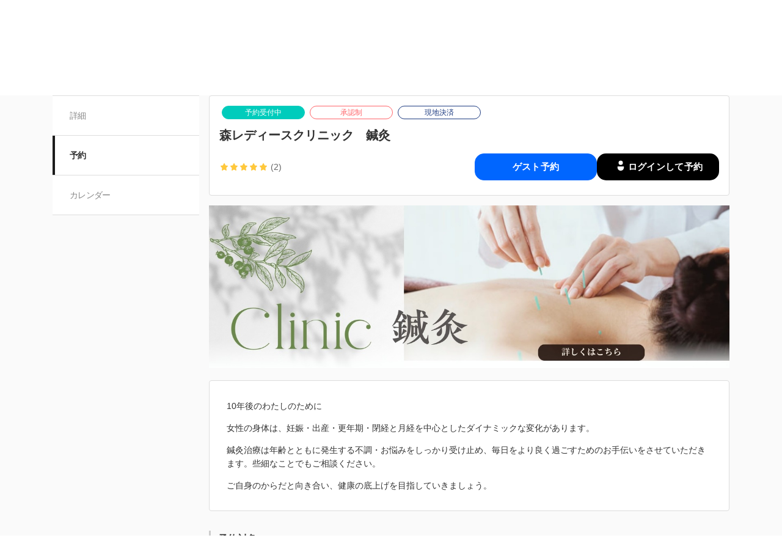

--- FILE ---
content_type: text/css
request_url: https://assets.coubic.com/_next/static/css/848a5ceed2039117.css
body_size: 383
content:
.RSClampedText_root__lwLm0{overflow:hidden;display:-webkit-box;-webkit-box-orient:vertical}.CourseSelectModalWithIndicator_indicator-button__hzGVt:after{content:"";-webkit-transition-property:opacity;-o-transition-property:opacity;transition-property:opacity;-webkit-transition-timing-function:cubic-bezier(.6,0,.6,.6);-o-transition-timing-function:cubic-bezier(.6,0,.6,.6);transition-timing-function:cubic-bezier(.6,0,.6,.6);-webkit-transition-duration:.2s;-o-transition-duration:.2s;transition-duration:.2s;position:absolute;top:0;left:0;width:100%;height:100%;border-radius:15px;background-color:rgba(0,0,0,.04);opacity:0}.CourseSelectModalWithIndicator_indicator-button__hzGVt:not(:disabled):active:after,.CourseSelectModalWithIndicator_indicator-button__hzGVt:not(:disabled):hover:after{opacity:1}.StaffSelectModalWithIndicator_indicator-button__Ynqom:after{content:"";-webkit-transition-property:opacity;-o-transition-property:opacity;transition-property:opacity;-webkit-transition-timing-function:cubic-bezier(.6,0,.6,.6);-o-transition-timing-function:cubic-bezier(.6,0,.6,.6);transition-timing-function:cubic-bezier(.6,0,.6,.6);-webkit-transition-duration:.2s;-o-transition-duration:.2s;transition-duration:.2s;position:absolute;top:0;left:0;width:100%;height:100%;border-radius:15px;background-color:rgba(0,0,0,.04);opacity:0}.StaffSelectModalWithIndicator_indicator-button__Ynqom:not(:disabled):active:after,.StaffSelectModalWithIndicator_indicator-button__Ynqom:not(:disabled):hover:after{opacity:1}.HeaderPrevButton_button__kLrG9:after{content:"";-webkit-transition-property:opacity;-o-transition-property:opacity;transition-property:opacity;-webkit-transition-timing-function:cubic-bezier(.6,0,.6,.6);-o-transition-timing-function:cubic-bezier(.6,0,.6,.6);transition-timing-function:cubic-bezier(.6,0,.6,.6);-webkit-transition-duration:.2s;-o-transition-duration:.2s;transition-duration:.2s;position:absolute;top:0;left:0;width:100%;height:100%;border-radius:5px;background-color:rgba(0,0,0,.04);opacity:0}.HeaderPrevButton_button__kLrG9:not(:disabled):active:after,.HeaderPrevButton_button__kLrG9:not(:disabled):hover:after{opacity:1}.HeaderNextButton_button__JHqod:after{content:"";-webkit-transition-property:opacity;-o-transition-property:opacity;transition-property:opacity;-webkit-transition-timing-function:cubic-bezier(.6,0,.6,.6);-o-transition-timing-function:cubic-bezier(.6,0,.6,.6);transition-timing-function:cubic-bezier(.6,0,.6,.6);-webkit-transition-duration:.2s;-o-transition-duration:.2s;transition-duration:.2s;position:absolute;top:0;left:0;width:100%;height:100%;border-radius:5px;background-color:rgba(0,0,0,.04);opacity:0}.HeaderNextButton_button__JHqod:not(:disabled):active:after,.HeaderNextButton_button__JHqod:not(:disabled):hover:after{opacity:1}.GridCellInput_content__8V65X:after{content:"";-webkit-transition-property:opacity;-o-transition-property:opacity;transition-property:opacity;-webkit-transition-timing-function:cubic-bezier(.6,0,.6,.6);-o-transition-timing-function:cubic-bezier(.6,0,.6,.6);transition-timing-function:cubic-bezier(.6,0,.6,.6);-webkit-transition-duration:.2s;-o-transition-duration:.2s;transition-duration:.2s;position:absolute;top:0;left:0;width:100%;height:100%;background-color:rgba(0,0,0,.04);opacity:0}.GridCellInput_content__8V65X:not(:disabled):active:after,.GridCellInput_content__8V65X:not(:disabled):hover:after{opacity:1}.TimeListItem_content__oZ2gs:after{content:"";-webkit-transition-property:opacity;-o-transition-property:opacity;transition-property:opacity;-webkit-transition-timing-function:cubic-bezier(.6,0,.6,.6);-o-transition-timing-function:cubic-bezier(.6,0,.6,.6);transition-timing-function:cubic-bezier(.6,0,.6,.6);-webkit-transition-duration:.2s;-o-transition-duration:.2s;transition-duration:.2s;position:absolute;top:0;left:0;width:100%;height:100%;border-radius:8px;background-color:rgba(0,0,0,.04);opacity:0}.TimeListItem_content__oZ2gs:not(:disabled):active:after,.TimeListItem_content__oZ2gs:not(:disabled):hover:after{opacity:1}
/*# sourceMappingURL=848a5ceed2039117.css.map*/

--- FILE ---
content_type: text/javascript
request_url: https://assets.coubic.com/_next/static/chunks/6512-781872b1df814fc0.js
body_size: 4252
content:
(self.webpackChunk_N_E=self.webpackChunk_N_E||[]).push([[6512],{19620:function(e,a,r){"use strict";var t=r(85893),n=r(67294);a.Z=function(e){return n.useEffect(function(){window.adsbygoogle&&window.adsbygoogle.push({})},[]),(0,t.jsx)("ins",{className:"adsbygoogle",style:{display:"block"},"data-ad-client":"ca-pub-7734657157218933","data-ad-slot":"1763785009","data-ad-format":"auto","data-full-width-responsive":"true"})}},25018:function(e,a,r){"use strict";r.d(a,{Z:function(){return I}});var t=r(85893),n=r(94184),i=r.n(n),s=r(67294),c=r(43796),o=r.n(c),_=r(50432),m=r(88692),h=r(39332),u=r(86896),l=r(95001),d=r(600),g=r.n(d),p=r(11752),v=r.n(p)()().publicRuntimeConfig.rsvDashboardUrl||"",M="".concat(v,"/dashboard/site"),y=function(){var e=(0,u.Z)(),a=(0,h.useSearchParams)(),r=(0,s.useMemo)(function(){if(!a)return M;var e={businessEntity:a.get("business_entity"),shop:a.get("shop"),version:a.get("v")};return e.businessEntity&&e.shop&&e.version&&"2506"===e.version?"".concat(M,"?v=").concat(e.version,"&business_entity=").concat(e.businessEntity,"&shop=").concat(e.shop):M},[a]);return(0,t.jsxs)("div",{className:g().container,children:[(0,t.jsx)("div",{children:(0,t.jsx)(l.Z,{name:"warning",className:g().warning_icon})}),(0,t.jsx)("div",{className:g().text,children:(0,t.jsxs)("p",{className:g().paragraph,children:[e.formatMessage({id:"alertBand.thisSiteIsUnpublished"}),e.formatMessage({id:"alertBand.toAcceptReservation"}),(0,t.jsx)("a",{href:r,className:g().link,children:e.formatMessage({id:"alertBand.siteSetting"})}),e.formatMessage({id:"alertBand.canPublishSite"})]})})]})},I=function(e){var a=e.isSitePreview,r=e.logoImage,n=e.merchantPublicId,s=e.displayName,c=e.onFreePlan;return(0,t.jsxs)("div",{className:i()(o().BaseLayout,e.className),children:[a&&(0,t.jsx)(y,{}),!e.isCoubicApp&&(0,t.jsx)(m.Z,{logoImage:r,merchantPublicId:n,displayName:s}),e.children,!e.isCoubicApp&&(0,t.jsx)("div",{className:o().BaseLayout__Footer,children:(0,t.jsx)(_.Z,{merchantPublicId:n,onFreePlan:c})})]})}},86830:function(e,a,r){"use strict";r.d(a,{Z:function(){return m}});var t=r(71484),n=r(50684),i=r(55897),s=r(85893),c=r(67294),o=r(68924);function _(e){return(0,o.filterXSS)(e)}var m=function(e){(0,n._)(r,e);var a=(0,i._)(r);function r(){return(0,t._)(this,r),a.apply(this,arguments)}var c=r.prototype;return c.render=function(){var e=this.makeJsonLdString();return""===e?null:(0,s.jsx)("script",{type:"application/ld+json",dangerouslySetInnerHTML:{__html:e}})},c.makeJsonLdString=function(){var e,a=[];if(this.props.merchant&&!(null===(e=this.props.merchant.seo_setting)||void 0===e?void 0:e.no_index)){var r=this.structureBusiness(this.props.merchant,this.props.reviews);r&&a.push(r),this.props.merchant.merchant_setting.is_customer_review_active&&this.props.reviews&&a.push(this.structureAggregateRating(this.props.merchant,this.props.bookingData)),this.props.bookingData&&this.props.bookingData.lowest_price&&a.push(this.structureProduct(this.props.merchant,this.props.bookingData,this.props.reviews))}try{return JSON.stringify(a)}catch(e){return""}},c.structureAggregateRating=function(e,a){return{"@context":"https://schema.org/","@type":"AggregateRating",itemReviewed:this.structureItemReviewed(e,a),ratingValue:e.rate,ratingCount:e.rate_count}},c.structureItemReviewed=function(e,a){var r=a&&a.primary_image&&a.primary_image.c800x420?a.primary_image.c800x420:e.cover_image.url;return{"@type":"LocalBusiness",image:"".concat(r),name:_("".concat(a?a.name:e.display_name)),address:_("".concat(e.address)),telephone:_("".concat(e.phone_number))}},c.structureBusinessHours=function(e){var a=[],r=["Sunday","Monday","Tuesday","Wednesday","Thursday","Friday","Saturday"];return(e.business_hours.forEach(function(e){e.is_open&&a.push({"@type":"OpeningHoursSpecification",dayOfWeek:[r[e.weekday]],opens:e.opening_hour.substring(0,5),closes:e.closing_hour.substring(0,5)})}),0===a.length)?null:a},c.structureBusiness=function(e,a){var r=e.merchant_setting.is_customer_review_active&&a?this.structureAggregateRating(e):null,t="https://coubic.com/".concat(e.public_id);return{"@context":"https://schema.org","@type":"LocalBusiness","@id":t,image:["".concat(e.cover_image.url)],name:_("".concat(e.display_name)),address:_("".concat(e.address)),telephone:"".concat(e.phone_number),aggregateRating:r,url:t,description:_(e.description),openingHoursSpecification:this.structureBusinessHours(e)}},c.structureProduct=function(e,a,r){var t=e.merchant_setting.is_customer_review_active&&r?this.structureAggregateRating(e):null,n=a&&a.primary_image&&a.primary_image.c800x420?a.primary_image.c800x420:e.cover_image.url,i="https://coubic.com/".concat(e.public_id,"/").concat(a.public_id);return{"@context":"http://schema.org","@type":"Product",name:_("".concat(a.name)),description:_("".concat(a.description_text)),image:[n],brand:{"@type":"Thing",name:_("".concat(e.display_name))},offers:{"@type":"Offer",priceCurrency:"JPY",price:a.lowest_price||null,availability:"PreOrder",url:i},aggregateRating:t}},r}(c.PureComponent)},30897:function(e,a,r){"use strict";r.d(a,{Z:function(){return L}});var t=r(32207),n=r(85893);r(67294);var i=r(86896),s=r(19620),c=r(17298),o=r(25018),_=r(94184),m=r.n(_),h=r(5152),u=r.n(h),l=r(11163),d=/%.*$/g,g=/\D/g,p=r(38336),v=function(e,a){if(e.merchant_setting.is_explore_only&&""!==e.merchant_setting.explore_only_merchant_reservation_page_url)return{url:e.merchant_setting.explore_only_merchant_reservation_page_url,targetBlank:!0};if(a&&a.query&&a.query.resource_id&&"string"==typeof a.query.resource_id){var r=a.query.resource_id.replace(d,"").replace(g,""),t=(0,p.z9)("/".concat(r,"/book")),n=a.asPath.split(/\?/)[1];return{url:n?"".concat(t,"?").concat(n):t,targetBlank:!1}}return{url:(0,p.z9)("/booking_pages#pageContent"),targetBlank:!1}},M=r(65642),y=r.n(M),I=function(e){var a=e.merchant,r=(0,l.useRouter)(),t=(0,i.Z)(),s=v(a,r);return(0,n.jsx)(c.ZP,{className_Deprecated:y().MerchantReservationButton,buttonSize:c.qE.Medium,href:s.url,targetBlank:s.targetBlank,children:t.formatMessage({id:"merchants.merchantReservationButton.submit"})})},b=r(49625),x=r.n(b),H=r(54941),C=u()(Promise.all([r.e(8416),r.e(3253),r.e(8536)]).then(r.bind(r,63821)).then(function(e){return e.MerchantFavoriteButton}),{loadableGenerated:{webpack:function(){return[63821]}},loading:function(){return null},ssr:!1}),f=function(e){var a=e.className,r=e.merchantDetail,t=e.bookingPageIsBookable,i=e.showCoverImage,s=m()(x().MerchantHeader,a),c=(0,H.J1)().isLoggedIn,o=!!r.merchant_setting.is_explore_only&&""!==r.merchant_setting.explore_only_merchant_reservation_page_url||!!t,_=(0,n.jsxs)("header",{className:s,children:[(0,n.jsx)("div",{className:x().MerchantHeaderWithCoverImage__Background,style:{backgroundImage:"url(".concat(r.cover_image.url,")")}}),(0,n.jsx)("div",{className:x().MerchantHeaderWithCoverImage__SummaryBg,children:(0,n.jsxs)("div",{className:x().MerchantHeaderWithCoverImage__Summary,children:[(0,n.jsxs)("a",{className:x().MerchantHeaderWithCoverImage__SummaryLink,href:(0,p.z9)(),children:[r.show_profile_image_on_site&&(0,n.jsx)("div",{className:x().MerchantHeaderWithCoverImage__SummaryThumbnail,children:(0,n.jsx)("img",{className:x().MerchantHeaderWithCoverImage__ThumbnailImage,src:r.thumbnail.c120x120.url,alt:"merchant-thumbnail"})}),(0,n.jsx)("div",{className:x().MerchantHeaderWithCoverImage__SummaryText,children:(0,n.jsx)("h1",{className:x().MerchantHeaderWithCoverImage__Name,children:r.display_name})})]}),(0,n.jsxs)("div",{className:x().MerchantHeaderWithCoverImage__SummaryRight,children:[o&&(0,n.jsx)("div",{className:x().MerchantHeaderWithCoverImage__SummaryBook,children:(0,n.jsx)(I,{merchant:r})}),(0,n.jsx)("div",{className:x().MerchantHeaderWithCoverImage__SummaryFavorite,children:(0,n.jsx)(C,{publicId:r.public_id,isLoggedIn:c})})]})]})})]}),h=(0,n.jsx)("header",{className:s,children:(0,n.jsx)("div",{className:x().MerchantHeaderWithoutCoverImage__SummaryBg,children:(0,n.jsxs)("div",{className:x().MerchantHeaderWithoutCoverImage__Summary,children:[(0,n.jsxs)("a",{className:x().MerchantHeaderWithoutCoverImage__SummaryLink,href:(0,p.z9)(),children:[r.show_profile_image_on_site&&(0,n.jsx)("div",{className:x().MerchantHeaderWithoutCoverImage__SummaryThumbnail,children:(0,n.jsx)("img",{className:x().MerchantHeaderWithoutCoverImage__ThumbnailImage,src:r.thumbnail.c120x120.url,alt:"merchant-thumbnail"})}),(0,n.jsx)("div",{className:x().MerchantHeaderWithoutCoverImage__SummaryText,children:(0,n.jsx)("h1",{className:x().MerchantHeaderWithoutCoverImage__Name,children:r.display_name})})]}),(0,n.jsxs)("div",{className:x().MerchantHeaderWithoutCoverImage__SummaryRight,children:[o&&(0,n.jsx)("div",{className:x().MerchantHeaderWithoutCoverImage__SummaryBook,children:(0,n.jsx)(I,{merchant:r})}),(0,n.jsx)("div",{className:x().MerchantHeaderWithoutCoverImage__SummaryFavorite,children:(0,n.jsx)(C,{publicId:r.public_id,isLoggedIn:c})})]})]})})});return i?_:h},N=r(41520),B=r.n(N),S=r(73292),W=r(41664),j=r.n(W),T=r(14015),k=r.n(T),w=function(e){var a=e.merchantDetail,r=e.coupons,t=a.merchant_setting,s=(0,l.useRouter)(),c=(0,i.Z)(),o=s?s.pathname:"",_=function(e){return m()(k().MerchantNav__Link,e.includes(o)?k().isActive:"")},h=a.booking_page_count>0,u=r.length>0,d=a.product_count>0,g=a.post_count>0,v=!t.is_explore_only&&h,M=m()(k().MerchantNav,(0,S._)({},k().MerchantNav__HideOnMobile,!(h||d||g||v)));return(0,n.jsxs)("ul",{className:M,children:[(0,n.jsx)("li",{className:k().MerchantNav__Item,children:(0,n.jsx)(j(),{scroll:!1,href:(0,p.z9)("#pageContent","next"),prefetch:!1,className:_(["/[publicId]"]),children:c.formatMessage({id:"merchants.nav.details"})})}),h&&(0,n.jsx)("li",{className:k().MerchantNav__Item,children:(0,n.jsx)(j(),{scroll:!1,href:(0,p.z9)("/booking_pages#pageContent","next"),prefetch:!1,className:_(["/[publicId]/booking_pages","/[publicId]/[resource_id]"]),children:c.formatMessage({id:"merchants.nav.bookingPages"})})}),u&&(0,n.jsx)("li",{className:k().MerchantNav__Item,children:(0,n.jsx)(j(),{scroll:!1,href:(0,p.z9)("/coupons#pageContent","next"),prefetch:!1,className:_(["/[publicId]/coupons","/[publicId]/coupons/[coupon_id]"]),children:c.formatMessage({id:"merchants.nav.coupons"})})}),d&&(0,n.jsx)("li",{className:k().MerchantNav__Item,children:(0,n.jsx)(j(),{scroll:!1,href:(0,p.z9)("/products#pageContent","next"),prefetch:!1,className:_(["/[publicId]/products","/[publicId]/products/[productId]"]),children:c.formatMessage({id:"merchants.nav.products"})})}),g&&(0,n.jsx)("li",{className:k().MerchantNav__Item,children:(0,n.jsx)(j(),{scroll:!1,href:(0,p.z9)("/blogs#pageContent","next"),prefetch:!1,className:_(["/[publicId]/blogs","/[publicId]/blogs/[blogId]"]),children:c.formatMessage({id:"merchants.nav.blogs"})})}),v&&(0,n.jsx)("li",{className:k().MerchantNav__Item,children:(0,n.jsx)(j(),{scroll:!1,href:(0,p.z9)("/services#pageContent","next"),prefetch:!1,className:_(["/[publicId]/services"]),children:c.formatMessage({id:"merchants.nav.calendar"})})})]})},R=r(86578),P=function(e){var a=e.merchantDetail,r=(0,R.dg)({merchantPublicId:a.public_id}).data,t=r?r.map(function(e){return{publicId:e.public_id,name:e.name}}):[];return(0,n.jsx)(w,{merchantDetail:a,coupons:t})},L=function(e){var a=e.merchantDetail,r=e.bookingPageIsBookable,_=e.showCoverImage,m=e.isCoubicApp,h=(0,t._)(e,["merchantDetail","bookingPageIsBookable","showCoverImage","isCoubicApp"]),u=(0,i.Z)(),l=!a.site_published;return(0,n.jsxs)(o.Z,{className:B().BaseTemplate,isSitePreview:l,logoImage:a.logo_image,merchantPublicId:a.public_id,displayName:a.display_name,isCoubicApp:m,onFreePlan:a.on_free_plan,children:[(0,n.jsx)(f,{className:B().BaseTemplate__Header,merchantDetail:a,bookingPageIsBookable:r,showCoverImage:_}),(0,n.jsxs)("div",{id:"pageContent",className:_?B().BaseTemplateWithCoverImage__Body:B().BaseTemplateWithoutCoverImage__Body,children:[(0,n.jsx)(P,{merchantDetail:a}),(0,n.jsx)("div",{className:B().BaseTemplate__Content,children:h.children})]}),!a.feature.is_ad_hiding&&!m&&(0,n.jsxs)("div",{className:B().BaseTemplate__AdsSection,children:[(0,n.jsx)(s.Z,{}),(0,n.jsx)("div",{className:B().BaseTemplate__UpgradeSection,children:(0,n.jsx)(c.ZP,{className_Deprecated:B().BaseTemplate__Button,isGhost:!0,isFull:!0,href:"https://coubic.com/subscriptions?utm_source=premium_upgrade&utm_medium=ads&utm_campaign=premium_upgrade",buttonSize:c.qE.Medium,children:u.formatMessage({id:"merchants.baseTemplate.upgradeButton"})})})]})]})}},600:function(e){e.exports={container:"style_container__v98qa",warning_icon:"style_warning_icon__Kjp7D",text:"style_text__SJERX",paragraph:"style_paragraph__T6TVv",link:"style_link___WhOY"}},41520:function(e){e.exports={BaseTemplate:"BaseTemplate_BaseTemplate__rm7yc",BaseTemplateWithCoverImage__Body:"BaseTemplate_BaseTemplateWithCoverImage__Body__mFZbd",BaseTemplateWithoutCoverImage__Body:"BaseTemplate_BaseTemplateWithoutCoverImage__Body___gyEU",BaseTemplate__AdsSection:"BaseTemplate_BaseTemplate__AdsSection__RyFNZ",BaseTemplate__UpgradeSection:"BaseTemplate_BaseTemplate__UpgradeSection__pZ0Af",BaseTemplate__Button:"BaseTemplate_BaseTemplate__Button__JM3cc",BaseTemplate__Header:"BaseTemplate_BaseTemplate__Header__L341T",BaseTemplate__Content:"BaseTemplate_BaseTemplate__Content__v_mJD"}},49625:function(e){e.exports={MerchantHeader:"MerchantHeader_MerchantHeader__Shb1T",MerchantHeaderWithCoverImage__Background:"MerchantHeader_MerchantHeaderWithCoverImage__Background__Q393Q",MerchantHeaderWithCoverImage__SummaryBg:"MerchantHeader_MerchantHeaderWithCoverImage__SummaryBg__zAs0i",MerchantHeaderWithCoverImage__Summary:"MerchantHeader_MerchantHeaderWithCoverImage__Summary___jCRL",MerchantHeaderWithCoverImage__SummaryLink:"MerchantHeader_MerchantHeaderWithCoverImage__SummaryLink__BL1n5",MerchantHeaderWithCoverImage__SummaryThumbnail:"MerchantHeader_MerchantHeaderWithCoverImage__SummaryThumbnail__JFYxL",MerchantHeaderWithCoverImage__ThumbnailImage:"MerchantHeader_MerchantHeaderWithCoverImage__ThumbnailImage__jzLt0",MerchantHeaderWithCoverImage__SummaryText:"MerchantHeader_MerchantHeaderWithCoverImage__SummaryText__Th_08",MerchantHeaderWithCoverImage__Name:"MerchantHeader_MerchantHeaderWithCoverImage__Name__dTfCs",MerchantHeaderWithCoverImage__SummaryRight:"MerchantHeader_MerchantHeaderWithCoverImage__SummaryRight__TxS4X",MerchantHeaderWithCoverImage__SummaryBook:"MerchantHeader_MerchantHeaderWithCoverImage__SummaryBook__rsKeW",MerchantHeaderWithCoverImage__SummaryFavorite:"MerchantHeader_MerchantHeaderWithCoverImage__SummaryFavorite___mcmO",MerchantHeaderWithoutCoverImage__Background:"MerchantHeader_MerchantHeaderWithoutCoverImage__Background__zHPwB",MerchantHeaderWithoutCoverImage__SummaryBg:"MerchantHeader_MerchantHeaderWithoutCoverImage__SummaryBg__4CZ0H",MerchantHeaderWithoutCoverImage__Summary:"MerchantHeader_MerchantHeaderWithoutCoverImage__Summary__GuiYB",MerchantHeaderWithoutCoverImage__SummaryLink:"MerchantHeader_MerchantHeaderWithoutCoverImage__SummaryLink__wuPp9",MerchantHeaderWithoutCoverImage__SummaryThumbnail:"MerchantHeader_MerchantHeaderWithoutCoverImage__SummaryThumbnail__NsqLt",MerchantHeaderWithoutCoverImage__ThumbnailImage:"MerchantHeader_MerchantHeaderWithoutCoverImage__ThumbnailImage___VsB8",MerchantHeaderWithoutCoverImage__SummaryText:"MerchantHeader_MerchantHeaderWithoutCoverImage__SummaryText__JyiR_",MerchantHeaderWithoutCoverImage__Name:"MerchantHeader_MerchantHeaderWithoutCoverImage__Name__TR7X7",MerchantHeaderWithoutCoverImage__SummaryRight:"MerchantHeader_MerchantHeaderWithoutCoverImage__SummaryRight__6H5ar",MerchantHeaderWithoutCoverImage__SummaryBook:"MerchantHeader_MerchantHeaderWithoutCoverImage__SummaryBook__858J4"}},65642:function(e){e.exports={MerchantReservationButton:"MerchantReservationButton_MerchantReservationButton__ANs1M"}},14015:function(e){e.exports={MerchantNav:"MerchantNav_MerchantNav__qykhy",MerchantNav__Item:"MerchantNav_MerchantNav__Item__vGmwd",MerchantNav__Link:"MerchantNav_MerchantNav__Link__UJd0Z",isActive:"MerchantNav_isActive__t_G_6",MerchantNav__HideOnMobile:"MerchantNav_MerchantNav__HideOnMobile__paAjH"}}}]);
//# sourceMappingURL=6512-781872b1df814fc0.js.map

--- FILE ---
content_type: text/javascript
request_url: https://assets.coubic.com/_next/static/chunks/2c386607.8aa378d82bce7df7.js
body_size: 47848
content:
(self.webpackChunk_N_E=self.webpackChunk_N_E||[]).push([[6925],{35108:function(t,e,n){var o;window,o=function(t,e,n){var o,r;return r={},i.m=o=[function(t,e,n){t.exports=n(10)()},function(e,n){e.exports=t},function(t,e,n){var o;!function(){"use strict";var n={}.hasOwnProperty;function r(){for(var t=[],e=0;e<arguments.length;e++){var o=arguments[e];if(o){var i=typeof o;if("string"==i||"number"==i)t.push(o);else if(Array.isArray(o)&&o.length){var c=r.apply(null,o);c&&t.push(c)}else if("object"==i)for(var a in o)n.call(o,a)&&o[a]&&t.push(a)}}return t.join(" ")}t.exports?(r.default=r,t.exports=r):void 0===(o=(function(){return r}).apply(e,[]))||(t.exports=o)}()},function(t,n){t.exports=e},function(t,e,n){var o,r,i,c;function a(t){if(c[t])return c[t].exports;var e=c[t]={i:t,l:!1,exports:{}};return i[t].call(e.exports,e,e.exports,a),e.l=!0,e.exports}window,t.exports=(o=n(3),r=n(5),c={},a.m=i=[function(t,e){t.exports=o},function(t,e){t.exports=r},function(t,e,n){t.exports=n(3)},function(t,e,n){"use strict";n.r(e);var o=n(0),r=n(1);function i(t){var e=t.getSelection(),n=t.getCurrentContent(),o=e.getStartKey(),r=e.getEndKey(),i=n.getBlockMap();return i.toSeq().skipUntil(function(t,e){return e===o}).takeUntil(function(t,e){return e===r}).concat([[r,i.get(r)]])}function c(t){return i(t).toList()}function a(t){if(t)return c(t).get(0)}function l(t){if(t){var e=a(t),n=t.getCurrentContent().getBlockMap().toSeq().toList(),o=0;if(n.forEach(function(t,n){t.get("key")===e.get("key")&&(o=n-1)}),-1<o)return n.get(o)}}function s(t){return t?t.getCurrentContent().getBlockMap().toList():new r.List}function u(t){var e=c(t);if(!e.some(function(t){return t.type!==e.get(0).type}))return e.get(0).type}function p(t){var e=o.RichUtils.tryToRemoveBlockStyle(t);return e?o.EditorState.push(t,e,"change-block-type"):t}function d(t){var e="",n=t.getSelection(),o=n.getAnchorOffset(),r=n.getFocusOffset(),i=c(t);if(0<i.size){if(n.getIsBackward()){var a=o;o=r,r=a}for(var l=0;l<i.size;l+=1){var s=0===l?o:0,u=l===i.size-1?r:i.get(l).getText().length;e+=i.get(l).getText().slice(s,u)}}return e}function f(t){var e=t.getCurrentContent(),n=t.getSelection(),r=o.Modifier.removeRange(e,n,"forward"),i=r.getSelectionAfter(),c=r.getBlockForKey(i.getStartKey());return r=o.Modifier.insertText(r,i,"\n",c.getInlineStyleAt(i.getStartOffset()),null),o.EditorState.push(t,r,"insert-fragment")}function y(t){var e=o.Modifier.splitBlock(t.getCurrentContent(),t.getSelection());return p(o.EditorState.push(t,e,"split-block"))}function m(t){var e=t.getCurrentContent().getBlockMap().toList(),n=t.getSelection().merge({anchorKey:e.first().get("key"),anchorOffset:0,focusKey:e.last().get("key"),focusOffset:e.last().getLength()}),r=o.Modifier.removeRange(t.getCurrentContent(),n,"forward");return o.EditorState.push(t,r,"remove-range")}function g(t,e){var n=o.Modifier.setBlockData(t.getCurrentContent(),t.getSelection(),e);return o.EditorState.push(t,n,"change-block-data")}function b(t){var e=new r.Map({}),n=c(t);if(n&&0<n.size)for(var o=0;o<n.size&&"break"!==function(t){var o=n.get(t).getData();if(!o||0===o.size)return e=e.clear(),"break";if(0===t)e=o;else if(e.forEach(function(t,n){o.get(n)&&o.get(n)===t||(e=e.delete(n))}),0===e.size)return e=e.clear(),"break"}(o);o+=1);return e}var h=Object(r.Map)({code:{element:"pre"}}),M=o.DefaultDraftBlockRenderMap.merge(h);function j(t){if(t){var e=t.getType();return"unordered-list-item"===e||"ordered-list-item"===e}return!1}function N(t,e,n){var r,c=t.getSelection();r=c.getIsBackward()?c.getFocusKey():c.getAnchorKey();var a=t.getCurrentContent(),l=a.getBlockForKey(r),s=l.getType();if("unordered-list-item"!==s&&"ordered-list-item"!==s)return t;var u=a.getBlockBefore(r);if(!u||u.getType()!==s)return t;var p=l.getDepth();if(1===e&&p===n)return t;var d,f,y,m,g=Math.min(u.getDepth()+1,n),b=(d=t.getSelection(),y=(f=t.getCurrentContent()).getBlockMap(),m=i(t).map(function(t){var n=t.getDepth()+e;return n=Math.max(0,Math.min(n,g)),t.set("depth",n)}),y=y.merge(m),f.merge({blockMap:y,selectionBefore:d,selectionAfter:d}));return o.EditorState.push(t,b,"adjust-depth")}function E(t,e){return 13===e.which&&(e.getModifierState("Shift")||e.getModifierState("Alt")||e.getModifierState("Control"))?t.getSelection().isCollapsed()?o.RichUtils.insertSoftNewline(t):f(t):function(t){var e=t.getSelection();if(e.isCollapsed()){var n=t.getCurrentContent(),o=e.getStartKey(),r=n.getBlockForKey(o);if(!j(r)&&"unstyled"!==r.getType()&&r.getLength()===e.getStartOffset())return y(t);if(j(r)&&0===r.getLength()){var i=r.getDepth();if(0===i)return p(t);if(0<i)return N(t,-1,i)}}}(t)}function S(t,e){var n=Object.keys(t);if(Object.getOwnPropertySymbols){var o=Object.getOwnPropertySymbols(t);e&&(o=o.filter(function(e){return Object.getOwnPropertyDescriptor(t,e).enumerable})),n.push.apply(n,o)}return n}function C(t,e,n){return e in t?Object.defineProperty(t,e,{value:n,enumerable:!0,configurable:!0,writable:!0}):t[e]=n,t}function L(t){return(L="function"==typeof Symbol&&"symbol"==typeof Symbol.iterator?function(t){return typeof t}:function(t){return t&&"function"==typeof Symbol&&t.constructor===Symbol&&t!==Symbol.prototype?"symbol":typeof t})(t)}function v(t){var e=t.getSelection();if(e.isCollapsed()){var n={},o=t.getCurrentInlineStyle().toList().toJS();if(o)return["BOLD","ITALIC","UNDERLINE","STRIKETHROUGH","CODE","SUPERSCRIPT","SUBSCRIPT"].forEach(function(t){n[t]=0<=o.indexOf(t)}),n}var r=e.getStartOffset(),i=e.getEndOffset(),a=c(t);if(0<a.size){var l=function(){for(var t={BOLD:!0,ITALIC:!0,UNDERLINE:!0,STRIKETHROUGH:!0,CODE:!0,SUPERSCRIPT:!0,SUBSCRIPT:!0},e=0;e<a.size;e+=1){var n=0===e?r:0,o=e===a.size-1?i:a.get(e).getText().length;n===o&&0===n?(n=1,o=2):n===o&&--n;for(var c=n;c<o;c+=1)(function(n){var o=a.get(e).getInlineStyleAt(n);["BOLD","ITALIC","UNDERLINE","STRIKETHROUGH","CODE","SUPERSCRIPT","SUBSCRIPT"].forEach(function(e){t[e]=t[e]&&o.get(e)===e})})(c)}return{v:t}}();if("object"===L(l))return l.v}return{}}function D(t){var e,n=t.getSelection(),o=n.getStartOffset(),r=n.getEndOffset();o===r&&0===o?r=1:o===r&&--o;for(var i=a(t),c=o;c<r;c+=1){var l=i.getEntityAt(c);if(!l){e=void 0;break}if(c===o)e=l;else if(e!==l){e=void 0;break}}return e}function k(t,e){var n,o=a(t);return o.findEntityRanges(function(t){return t.get("entity")===e},function(t,e){n={start:t,end:e,text:o.get("text").slice(t,e)}}),n}function O(t,e,n){x[t]["".concat(t.toLowerCase(),"-").concat(n)]=C({},"".concat(e),n)}function w(){return function(t){for(var e=1;e<arguments.length;e++){var n=null!=arguments[e]?arguments[e]:{};e%2?S(Object(n),!0).forEach(function(e){C(t,e,n[e])}):Object.getOwnPropertyDescriptors?Object.defineProperties(t,Object.getOwnPropertyDescriptors(n)):S(Object(n)).forEach(function(e){Object.defineProperty(t,e,Object.getOwnPropertyDescriptor(n,e))})}return t}({},x.color,{},x.bgcolor,{},x.fontSize,{},x.fontFamily,{CODE:x.CODE,SUPERSCRIPT:x.SUPERSCRIPT,SUBSCRIPT:x.SUBSCRIPT})}var x={color:{},bgcolor:{},fontSize:{},fontFamily:{},CODE:{fontFamily:"monospace",wordWrap:"break-word",background:"#f1f1f1",borderRadius:3,padding:"1px 3px"},SUPERSCRIPT:{fontSize:11,position:"relative",top:-8,display:"inline-flex"},SUBSCRIPT:{fontSize:11,position:"relative",bottom:-8,display:"inline-flex"}};function I(t,e,n){var r=t.getSelection(),i=Object.keys(x[e]).reduce(function(t,e){return o.Modifier.removeInlineStyle(t,r,e)},t.getCurrentContent()),c=o.EditorState.push(t,i,"changeinline-style"),a=t.getCurrentInlineStyle();if(r.isCollapsed()&&(c=a.reduce(function(t,e){return o.RichUtils.toggleInlineStyle(t,e)},c)),"SUPERSCRIPT"===e||"SUBSCRIPT"==e)a.has(n)||(c=o.RichUtils.toggleInlineStyle(c,n));else{var l="bgcolor"===e?"backgroundColor":e;a.has("".concat(l,"-").concat(n))||(c=o.RichUtils.toggleInlineStyle(c,"".concat(e.toLowerCase(),"-").concat(n)),O(e,l,n))}return c}function T(t){t&&t.getCurrentContent().getBlockMap().map(function(t){return t.get("characterList")}).toList().flatten().forEach(function(t){t&&0===t.indexOf("color-")?O("color","color",t.substr(6)):t&&0===t.indexOf("bgcolor-")?O("bgcolor","backgroundColor",t.substr(8)):t&&0===t.indexOf("fontsize-")?O("fontSize","fontSize",+t.substr(9)):t&&0===t.indexOf("fontfamily-")&&O("fontFamily","fontFamily",t.substr(11))})}function A(t,e,n){var o=t.getInlineStyleAt(n).toList().filter(function(t){return t.startsWith(e.toLowerCase())});if(o&&0<o.size)return o.get(0)}function z(t,e){if(t&&e&&0<e.length){var n=function(){var n=t.getSelection(),o={};if(n.isCollapsed())return e.forEach(function(e){o[e]=function(t,e){var n=t.getCurrentInlineStyle().toList().filter(function(t){return t.startsWith(e.toLowerCase())});if(n&&0<n.size)return n.get(0)}(t,e)}),{v:o};var r=n.getStartOffset(),i=n.getEndOffset(),a=c(t);if(0<a.size){for(var l=function(t){var n=0===t?r:0,c=t===a.size-1?i:a.get(t).getText().length;n===c&&0===n?(n=1,c=2):n===c&&--n;for(var l=function(r){r===n?e.forEach(function(e){o[e]=A(a.get(t),e,r)}):e.forEach(function(e){o[e]&&o[e]!==A(a.get(t),e,r)&&(o[e]=void 0)})},s=n;s<c;s+=1)l(s)},s=0;s<a.size;s+=1)l(s);return{v:o}}}();if("object"===L(n))return n.v}return{}}function _(t){var e=t.getCurrentInlineStyle(),n=t.getCurrentContent();return e.forEach(function(e){n=o.Modifier.removeInlineStyle(n,t.getSelection(),e)}),o.EditorState.push(t,n,"change-inline-style")}n.d(e,"isListBlock",function(){return j}),n.d(e,"changeDepth",function(){return N}),n.d(e,"handleNewLine",function(){return E}),n.d(e,"getEntityRange",function(){return k}),n.d(e,"getCustomStyleMap",function(){return w}),n.d(e,"toggleCustomInlineStyle",function(){return I}),n.d(e,"getSelectionEntity",function(){return D}),n.d(e,"extractInlineStyle",function(){return T}),n.d(e,"removeAllInlineStyles",function(){return _}),n.d(e,"getSelectionInlineStyle",function(){return v}),n.d(e,"getSelectionCustomInlineStyle",function(){return z}),n.d(e,"getSelectedBlocksMap",function(){return i}),n.d(e,"getSelectedBlocksList",function(){return c}),n.d(e,"getSelectedBlock",function(){return a}),n.d(e,"getBlockBeforeSelectedBlock",function(){return l}),n.d(e,"getAllBlocks",function(){return s}),n.d(e,"getSelectedBlocksType",function(){return u}),n.d(e,"removeSelectedBlocksStyle",function(){return p}),n.d(e,"getSelectionText",function(){return d}),n.d(e,"addLineBreakRemovingSelection",function(){return f}),n.d(e,"insertNewUnstyledBlock",function(){return y}),n.d(e,"clearEditorContent",function(){return m}),n.d(e,"setBlockData",function(){return g}),n.d(e,"getSelectedBlocksMetadata",function(){return b}),n.d(e,"blockRenderMap",function(){return M})}],a.c=c,a.d=function(t,e,n){a.o(t,e)||Object.defineProperty(t,e,{enumerable:!0,get:n})},a.r=function(t){"undefined"!=typeof Symbol&&Symbol.toStringTag&&Object.defineProperty(t,Symbol.toStringTag,{value:"Module"}),Object.defineProperty(t,"__esModule",{value:!0})},a.t=function(t,e){if(1&e&&(t=a(t)),8&e||4&e&&"object"==typeof t&&t&&t.__esModule)return t;var n=Object.create(null);if(a.r(n),Object.defineProperty(n,"default",{enumerable:!0,value:t}),2&e&&"string"!=typeof t)for(var o in t)a.d(n,o,(function(e){return t[e]}).bind(null,o));return n},a.n=function(t){var e=t&&t.__esModule?function(){return t.default}:function(){return t};return a.d(e,"a",e),e},a.o=function(t,e){return Object.prototype.hasOwnProperty.call(t,e)},a.p="",a(a.s=2))},function(t,e){t.exports=n},function(t,e,n){var o,r,i,c;function a(t){if(c[t])return c[t].exports;var e=c[t]={i:t,l:!1,exports:{}};return i[t].call(e.exports,e,e.exports,a),e.l=!0,e.exports}window,t.exports=(o=n(5),r=n(3),c={},a.m=i=[function(t,e){t.exports=o},function(t,e){t.exports=r},function(t,e,n){t.exports=n(3)},function(t,e,n){"use strict";n.r(e);var o=n(1),r=n(0),i=function(t,e,n){var o=t.textContent;return""===o.trim()?{chunk:{text:" ",inlines:[new r.OrderedSet],entities:[n],blocks:[]}}:{chunk:{text:o,inlines:Array(o.length).fill(e),entities:Array(o.length).fill(n),blocks:[]}}},c=function(t){return{text:"\r ",inlines:[new r.OrderedSet],entities:[t],blocks:[{type:"atomic",depth:0,data:new r.Map({})}]}},a=new r.Map({"header-one":{element:"h1"},"header-two":{element:"h2"},"header-three":{element:"h3"},"header-four":{element:"h4"},"header-five":{element:"h5"},"header-six":{element:"h6"},"unordered-list-item":{element:"li",wrapper:"ul"},"ordered-list-item":{element:"li",wrapper:"ol"},blockquote:{element:"blockquote"},code:{element:"pre"},atomic:{element:"figure"},unstyled:{element:"p",aliasedElements:["div"]}}),l={code:"CODE",del:"STRIKETHROUGH",em:"ITALIC",strong:"BOLD",ins:"UNDERLINE",sub:"SUBSCRIPT",sup:"SUPERSCRIPT"};function s(t){return t.style.textAlign?new r.Map({"text-align":t.style.textAlign}):t.style.marginLeft?new r.Map({"margin-left":t.style.marginLeft}):void 0}var u=function(t){var e=void 0;if(t instanceof HTMLAnchorElement){var n={};e=t.dataset&&void 0!==t.dataset.mention?(n.url=t.href,n.text=t.innerHTML,n.value=t.dataset.value,o.Entity.__create("MENTION","IMMUTABLE",n)):(n.url=t.getAttribute&&t.getAttribute("href")||t.href,n.title=t.innerHTML,n.targetOption=t.target,o.Entity.__create("LINK","MUTABLE",n))}return e};n.d(e,"default",function(){return f});var p=RegExp("&nbsp;","g"),d=!0;function f(t,e){var n,f,y,m,g=(n=t.trim().replace(p," "),y=null,document.implementation&&document.implementation.createHTMLDocument&&((f=document.implementation.createHTMLDocument("foo")).documentElement.innerHTML=n,y=f.getElementsByTagName("body")[0]),m=y)?(d=!0,{chunk:function t(e,n,p,f,y,m){var g=e.nodeName.toLowerCase();if(m){var b=m(g,e);if(b)return{chunk:c(o.Entity.__create(b.type,b.mutability,b.data||{}))}}if("#text"===g&&"\n"!==e.textContent)return i(e,n,y);if("br"===g)return{chunk:{text:"\n",inlines:[new r.OrderedSet],entities:[,],blocks:[]}};if("img"===g&&e instanceof HTMLImageElement){var h={};return h.src=e.getAttribute&&e.getAttribute("src")||e.src,h.alt=e.alt,h.height=e.style.height,h.width=e.style.width,e.style.float&&(h.alignment=e.style.float),{chunk:c(o.Entity.__create("IMAGE","MUTABLE",h))}}if("video"===g&&e instanceof HTMLVideoElement){var M={};return M.src=e.getAttribute&&e.getAttribute("src")||e.src,M.alt=e.alt,M.height=e.style.height,M.width=e.style.width,e.style.float&&(M.alignment=e.style.float),{chunk:c(o.Entity.__create("VIDEO","MUTABLE",M))}}if("iframe"===g&&e instanceof HTMLIFrameElement){var j={};return j.src=e.getAttribute&&e.getAttribute("src")||e.src,j.height=e.height,j.width=e.width,{chunk:c(o.Entity.__create("EMBEDDED_LINK","MUTABLE",j))}}var N,E=function(t,e){var n=a.filter(function(n){return n.element===t&&(!n.wrapper||n.wrapper===e)||n.wrapper===t||n.aliasedElements&&-1<n.aliasedElements.indexOf(t)}).keySeq().toSet().toArray();if(1===n.length)return n[0]}(g,f);E&&("ul"===g||"ol"===g?(f=g,p+=1):("unordered-list-item"!==E&&"ordered-list-item"!==E&&(f="",p=-1),d?(N={text:"",inlines:[],entities:[],blocks:[{type:E,depth:0,data:s(e)||new r.Map({})}]},d=!1):N={text:"\r",inlines:[],entities:[],blocks:[{type:E,depth:Math.max(0,Math.min(4,p)),data:s(e)||new r.Map({})}]})),N=N||{text:"",inlines:[],entities:[],blocks:[]},C=n,(v=l[g])?L=C.add(v).toOrderedSet():e instanceof HTMLElement&&(L=(L=C).withMutations(function(t){var n=e.style.color,o=e.style.backgroundColor,r=e.style.fontSize,i=e.style.fontFamily.replace(/^"|"$/g,""),c=e.style.fontWeight,a=e.style.textDecoration,s=e.style.fontStyle;n&&t.add("color-".concat(n.replace(/ /g,""))),o&&t.add("bgcolor-".concat(o.replace(/ /g,""))),r&&t.add("fontsize-".concat(r.replace(/px$/g,""))),i&&t.add("fontfamily-".concat(i)),"bold"===c&&t.add(l.strong),"underline"===a&&t.add(l.ins),"italic"===s&&t.add(l.em)}).toOrderedSet()),n=L;for(var S=e.firstChild;S;){var C,L,v,D,k=t(S,n,p,f,u(S)||y,m).chunk;N={text:(D=N).text+k.text,inlines:D.inlines.concat(k.inlines),entities:D.entities.concat(k.entities),blocks:D.blocks.concat(k.blocks)},S=S.nextSibling}return{chunk:N}}(m,new r.OrderedSet,-1,"",void 0,e).chunk}):null;if(g){var b=g.chunk,h=new r.OrderedMap({});b.entities&&b.entities.forEach(function(t){t&&(h=h.set(t,o.Entity.__get(t)))});var M=0;return{contentBlocks:b.text.split("\r").map(function(t,e){var n=M+t.length,i=b&&b.inlines.slice(M,n),c=b&&b.entities.slice(M,n),a=new r.List(i.map(function(t,e){var n={style:t,entity:null};return c[e]&&(n.entity=c[e]),o.CharacterMetadata.create(n)}));return M=n,new o.ContentBlock({key:Object(o.genKey)(),type:b&&b.blocks[e]&&b.blocks[e].type||"unstyled",depth:b&&b.blocks[e]&&b.blocks[e].depth,data:b&&b.blocks[e]&&b.blocks[e].data||new r.Map({}),text:t,characterList:a})}),entityMap:h}}return null}}],a.c=c,a.d=function(t,e,n){a.o(t,e)||Object.defineProperty(t,e,{enumerable:!0,get:n})},a.r=function(t){"undefined"!=typeof Symbol&&Symbol.toStringTag&&Object.defineProperty(t,Symbol.toStringTag,{value:"Module"}),Object.defineProperty(t,"__esModule",{value:!0})},a.t=function(t,e){if(1&e&&(t=a(t)),8&e||4&e&&"object"==typeof t&&t&&t.__esModule)return t;var n=Object.create(null);if(a.r(n),Object.defineProperty(n,"default",{enumerable:!0,value:t}),2&e&&"string"!=typeof t)for(var o in t)a.d(n,o,(function(e){return t[e]}).bind(null,o));return n},a.n=function(t){var e=t&&t.__esModule?function(){return t.default}:function(){return t};return a.d(e,"a",e),e},a.o=function(t,e){return Object.prototype.hasOwnProperty.call(t,e)},a.p="",a(a.s=2))},function(t,e,n){"use strict";function o(t){return Array.prototype.slice.call(arguments,1).forEach(function(e){e&&Object.keys(e).forEach(function(n){t[n]=e[n]})}),t}function r(t){return Object.prototype.toString.call(t)}function i(t){return"[object Function]"===r(t)}function c(t){return t.replace(/[.?*+^$[\]\\(){}|-]/g,"\\$&")}var a={fuzzyLink:!0,fuzzyEmail:!0,fuzzyIP:!1},l={"http:":{validate:function(t,e,n){var o=t.slice(e);return n.re.http||(n.re.http=RegExp("^\\/\\/"+n.re.src_auth+n.re.src_host_port_strict+n.re.src_path,"i")),n.re.http.test(o)?o.match(n.re.http)[0].length:0}},"https:":"http:","ftp:":"http:","//":{validate:function(t,e,n){var o=t.slice(e);return n.re.no_http||(n.re.no_http=RegExp("^"+n.re.src_auth+"(?:localhost|(?:(?:"+n.re.src_domain+")\\.)+"+n.re.src_domain_root+")"+n.re.src_port+n.re.src_host_terminator+n.re.src_path,"i")),n.re.no_http.test(o)?3<=e&&":"===t[e-3]?0:3<=e&&"/"===t[e-3]?0:o.match(n.re.no_http)[0].length:0}},"mailto:":{validate:function(t,e,n){var o=t.slice(e);return n.re.mailto||(n.re.mailto=RegExp("^"+n.re.src_email_name+"@"+n.re.src_host_strict,"i")),n.re.mailto.test(o)?o.match(n.re.mailto)[0].length:0}}},s="biz|com|edu|gov|net|org|pro|web|xxx|aero|asia|coop|info|museum|name|shop|рф".split("|");function u(){return function(t,e){e.normalize(t)}}function p(t){var e=t.re=n(21)(t.__opts__),o=t.__tlds__.slice();function a(t){return t.replace("%TLDS%",e.src_tlds)}t.onCompile(),t.__tlds_replaced__||o.push("a[cdefgilmnoqrstuwxz]|b[abdefghijmnorstvwyz]|c[acdfghiklmnoruvwxyz]|d[ejkmoz]|e[cegrstu]|f[ijkmor]|g[abdefghilmnpqrstuwy]|h[kmnrtu]|i[delmnoqrst]|j[emop]|k[eghimnprwyz]|l[abcikrstuvy]|m[acdeghklmnopqrstuvwxyz]|n[acefgilopruz]|om|p[aefghklmnrstwy]|qa|r[eosuw]|s[abcdeghijklmnortuvxyz]|t[cdfghjklmnortvwz]|u[agksyz]|v[aceginu]|w[fs]|y[et]|z[amw]"),o.push(e.src_xn),e.src_tlds=o.join("|"),e.email_fuzzy=RegExp(a(e.tpl_email_fuzzy),"i"),e.link_fuzzy=RegExp(a(e.tpl_link_fuzzy),"i"),e.link_no_ip_fuzzy=RegExp(a(e.tpl_link_no_ip_fuzzy),"i"),e.host_fuzzy_test=RegExp(a(e.tpl_host_fuzzy_test),"i");var l=[];function s(t,e){throw Error('(LinkifyIt) Invalid schema "'+t+'": '+e)}t.__compiled__={},Object.keys(t.__schemas__).forEach(function(e){var n=t.__schemas__[e];if(null!==n){var o,c={validate:null,link:null};if(t.__compiled__[e]=c,"[object Object]"===r(n))return"[object RegExp]"===r(n.validate)?c.validate=(o=n.validate,function(t,e){var n=t.slice(e);return o.test(n)?n.match(o)[0].length:0}):i(n.validate)?c.validate=n.validate:s(e,n),void(i(n.normalize)?c.normalize=n.normalize:n.normalize?s(e,n):c.normalize=u());"[object String]"!==r(n)?s(e,n):l.push(e)}}),l.forEach(function(e){t.__compiled__[t.__schemas__[e]]&&(t.__compiled__[e].validate=t.__compiled__[t.__schemas__[e]].validate,t.__compiled__[e].normalize=t.__compiled__[t.__schemas__[e]].normalize)}),t.__compiled__[""]={validate:null,normalize:u()};var p=Object.keys(t.__compiled__).filter(function(e){return 0<e.length&&t.__compiled__[e]}).map(c).join("|");t.re.schema_test=RegExp("(^|(?!_)(?:[><｜]|"+e.src_ZPCc+"))("+p+")","i"),t.re.schema_search=RegExp("(^|(?!_)(?:[><｜]|"+e.src_ZPCc+"))("+p+")","ig"),t.re.pretest=RegExp("("+t.re.schema_test.source+")|("+t.re.host_fuzzy_test.source+")|@","i"),t.__index__=-1,t.__text_cache__=""}function d(t,e){var n=t.__index__,o=t.__last_index__,r=t.__text_cache__.slice(n,o);this.schema=t.__schema__.toLowerCase(),this.index=n+e,this.lastIndex=o+e,this.raw=r,this.text=r,this.url=r}function f(t,e){var n=new d(t,e);return t.__compiled__[n.schema].normalize(n,t),n}function y(t,e){if(!(this instanceof y))return new y(t,e);e||Object.keys(t||{}).reduce(function(t,e){return t||a.hasOwnProperty(e)},!1)&&(e=t,t={}),this.__opts__=o({},a,e),this.__index__=-1,this.__last_index__=-1,this.__schema__="",this.__text_cache__="",this.__schemas__=o({},l,t),this.__compiled__={},this.__tlds__=s,this.__tlds_replaced__=!1,this.re={},p(this)}y.prototype.add=function(t,e){return this.__schemas__[t]=e,p(this),this},y.prototype.set=function(t){return this.__opts__=o(this.__opts__,t),this},y.prototype.test=function(t){var e,n,o,r,i,c,a,l;if(this.__text_cache__=t,this.__index__=-1,!t.length)return!1;if(this.re.schema_test.test(t)){for((a=this.re.schema_search).lastIndex=0;null!==(e=a.exec(t));)if(r=this.testSchemaAt(t,e[2],a.lastIndex)){this.__schema__=e[2],this.__index__=e.index+e[1].length,this.__last_index__=e.index+e[0].length+r;break}}return this.__opts__.fuzzyLink&&this.__compiled__["http:"]&&0<=(l=t.search(this.re.host_fuzzy_test))&&(this.__index__<0||l<this.__index__)&&null!==(n=t.match(this.__opts__.fuzzyIP?this.re.link_fuzzy:this.re.link_no_ip_fuzzy))&&(i=n.index+n[1].length,(this.__index__<0||i<this.__index__)&&(this.__schema__="",this.__index__=i,this.__last_index__=n.index+n[0].length)),this.__opts__.fuzzyEmail&&this.__compiled__["mailto:"]&&0<=t.indexOf("@")&&null!==(o=t.match(this.re.email_fuzzy))&&(i=o.index+o[1].length,c=o.index+o[0].length,(this.__index__<0||i<this.__index__||i===this.__index__&&c>this.__last_index__)&&(this.__schema__="mailto:",this.__index__=i,this.__last_index__=c)),0<=this.__index__},y.prototype.pretest=function(t){return this.re.pretest.test(t)},y.prototype.testSchemaAt=function(t,e,n){return this.__compiled__[e.toLowerCase()]?this.__compiled__[e.toLowerCase()].validate(t,n,this):0},y.prototype.match=function(t){var e=0,n=[];0<=this.__index__&&this.__text_cache__===t&&(n.push(f(this,e)),e=this.__last_index__);for(var o=e?t.slice(e):t;this.test(o);)n.push(f(this,e)),o=o.slice(this.__last_index__),e+=this.__last_index__;return n.length?n:null},y.prototype.tlds=function(t,e){return t=Array.isArray(t)?t:[t],e?this.__tlds__=this.__tlds__.concat(t).sort().filter(function(t,e,n){return t!==n[e-1]}).reverse():(this.__tlds__=t.slice(),this.__tlds_replaced__=!0),p(this),this},y.prototype.normalize=function(t){t.schema||(t.url="http://"+t.url),"mailto:"!==t.schema||/^mailto:/i.test(t.url)||(t.url="mailto:"+t.url)},y.prototype.onCompile=function(){},t.exports=y},function(t,e,n){t.exports=n(40)},function(t,e,n){},function(t,e,n){"use strict";var o=n(11);function r(){}function i(){}i.resetWarningCache=r,t.exports=function(){function t(t,e,n,r,i,c){if(c!==o){var a=Error("Calling PropTypes validators directly is not supported by the `prop-types` package. Use PropTypes.checkPropTypes() to call them. Read more at http://fb.me/use-check-prop-types");throw a.name="Invariant Violation",a}}function e(){return t}var n={array:t.isRequired=t,bigint:t,bool:t,func:t,number:t,object:t,string:t,symbol:t,any:t,arrayOf:e,element:t,elementType:t,instanceOf:e,node:t,objectOf:e,oneOf:e,oneOfType:e,shape:e,exact:e,checkPropTypes:i,resetWarningCache:r};return n.PropTypes=n}},function(t,e,n){"use strict";t.exports="SECRET_DO_NOT_PASS_THIS_OR_YOU_WILL_BE_FIRED"},function(t,e,n){},function(t,e,n){},function(t,e,n){},function(t,e,n){},function(t,e,n){},function(t,e,n){},function(t,e,n){},function(t,e,n){},function(t,e,n){},function(t,e,n){"use strict";t.exports=function(t){var e={};return e.src_Any=n(22).source,e.src_Cc=n(23).source,e.src_Z=n(24).source,e.src_P=n(25).source,e.src_ZPCc=[e.src_Z,e.src_P,e.src_Cc].join("|"),e.src_ZCc=[e.src_Z,e.src_Cc].join("|"),e.src_pseudo_letter="(?:(?![><｜]|"+e.src_ZPCc+")"+e.src_Any+")",e.src_ip4="(?:(25[0-5]|2[0-4][0-9]|[01]?[0-9][0-9]?)\\.){3}(25[0-5]|2[0-4][0-9]|[01]?[0-9][0-9]?)",e.src_auth="(?:(?:(?!"+e.src_ZCc+"|[@/\\[\\]()]).)+@)?",e.src_port="(?::(?:6(?:[0-4]\\d{3}|5(?:[0-4]\\d{2}|5(?:[0-2]\\d|3[0-5])))|[1-5]?\\d{1,4}))?",e.src_host_terminator="(?=$|[><｜]|"+e.src_ZPCc+")(?!-|_|:\\d|\\.-|\\.(?!$|"+e.src_ZPCc+"))",e.src_path="(?:[/?#](?:(?!"+e.src_ZCc+"|[><｜]|[()[\\]{}.,\"'?!\\-]).|\\[(?:(?!"+e.src_ZCc+"|\\]).)*\\]|\\((?:(?!"+e.src_ZCc+"|[)]).)*\\)|\\{(?:(?!"+e.src_ZCc+'|[}]).)*\\}|\\"(?:(?!'+e.src_ZCc+'|["]).)+\\"|\\\'(?:(?!'+e.src_ZCc+"|[']).)+\\'|\\'(?="+e.src_pseudo_letter+"|[-]).|\\.{2,4}[a-zA-Z0-9%/]|\\.(?!"+e.src_ZCc+"|[.]).|"+(t&&t["---"]?"\\-(?!--(?:[^-]|$))(?:-*)|":"\\-+|")+"\\,(?!"+e.src_ZCc+").|\\!(?!"+e.src_ZCc+"|[!]).|\\?(?!"+e.src_ZCc+"|[?]).)+|\\/)?",e.src_email_name='[\\-;:&=\\+\\$,\\.a-zA-Z0-9_][\\-;:&=\\+\\$,\\"\\.a-zA-Z0-9_]*',e.src_xn="xn--[a-z0-9\\-]{1,59}",e.src_domain_root="(?:"+e.src_xn+"|"+e.src_pseudo_letter+"{1,63})",e.src_domain="(?:"+e.src_xn+"|(?:"+e.src_pseudo_letter+")|(?:"+e.src_pseudo_letter+"(?:-|"+e.src_pseudo_letter+"){0,61}"+e.src_pseudo_letter+"))",e.src_host="(?:(?:(?:(?:"+e.src_domain+")\\.)*"+e.src_domain+"))",e.tpl_host_fuzzy="(?:"+e.src_ip4+"|(?:(?:(?:"+e.src_domain+")\\.)+(?:%TLDS%)))",e.tpl_host_no_ip_fuzzy="(?:(?:(?:"+e.src_domain+")\\.)+(?:%TLDS%))",e.src_host_strict=e.src_host+e.src_host_terminator,e.tpl_host_fuzzy_strict=e.tpl_host_fuzzy+e.src_host_terminator,e.src_host_port_strict=e.src_host+e.src_port+e.src_host_terminator,e.tpl_host_port_fuzzy_strict=e.tpl_host_fuzzy+e.src_port+e.src_host_terminator,e.tpl_host_port_no_ip_fuzzy_strict=e.tpl_host_no_ip_fuzzy+e.src_port+e.src_host_terminator,e.tpl_host_fuzzy_test="localhost|www\\.|\\.\\d{1,3}\\.|(?:\\.(?:%TLDS%)(?:"+e.src_ZPCc+"|>|$))",e.tpl_email_fuzzy='(^|[><｜]|"|\\(|'+e.src_ZCc+")("+e.src_email_name+"@"+e.tpl_host_fuzzy_strict+")",e.tpl_link_fuzzy="(^|(?![.:/\\-_@])(?:[$+<=>^`|｜]|"+e.src_ZPCc+"))((?![$+<=>^`|｜])"+e.tpl_host_port_fuzzy_strict+e.src_path+")",e.tpl_link_no_ip_fuzzy="(^|(?![.:/\\-_@])(?:[$+<=>^`|｜]|"+e.src_ZPCc+"))((?![$+<=>^`|｜])"+e.tpl_host_port_no_ip_fuzzy_strict+e.src_path+")",e}},function(t,e){t.exports=/[\0-\uD7FF\uE000-\uFFFF]|[\uD800-\uDBFF][\uDC00-\uDFFF]|[\uD800-\uDBFF](?![\uDC00-\uDFFF])|(?:[^\uD800-\uDBFF]|^)[\uDC00-\uDFFF]/},function(t,e){t.exports=/[\0-\x1F\x7F-\x9F]/},function(t,e){t.exports=/[ \xA0\u1680\u2000-\u200A\u2028\u2029\u202F\u205F\u3000]/},function(t,e){t.exports=/[!-#%-\*,-\/:;\?@\[-\]_\{\}\xA1\xA7\xAB\xB6\xB7\xBB\xBF\u037E\u0387\u055A-\u055F\u0589\u058A\u05BE\u05C0\u05C3\u05C6\u05F3\u05F4\u0609\u060A\u060C\u060D\u061B\u061E\u061F\u066A-\u066D\u06D4\u0700-\u070D\u07F7-\u07F9\u0830-\u083E\u085E\u0964\u0965\u0970\u09FD\u0A76\u0AF0\u0C84\u0DF4\u0E4F\u0E5A\u0E5B\u0F04-\u0F12\u0F14\u0F3A-\u0F3D\u0F85\u0FD0-\u0FD4\u0FD9\u0FDA\u104A-\u104F\u10FB\u1360-\u1368\u1400\u166D\u166E\u169B\u169C\u16EB-\u16ED\u1735\u1736\u17D4-\u17D6\u17D8-\u17DA\u1800-\u180A\u1944\u1945\u1A1E\u1A1F\u1AA0-\u1AA6\u1AA8-\u1AAD\u1B5A-\u1B60\u1BFC-\u1BFF\u1C3B-\u1C3F\u1C7E\u1C7F\u1CC0-\u1CC7\u1CD3\u2010-\u2027\u2030-\u2043\u2045-\u2051\u2053-\u205E\u207D\u207E\u208D\u208E\u2308-\u230B\u2329\u232A\u2768-\u2775\u27C5\u27C6\u27E6-\u27EF\u2983-\u2998\u29D8-\u29DB\u29FC\u29FD\u2CF9-\u2CFC\u2CFE\u2CFF\u2D70\u2E00-\u2E2E\u2E30-\u2E4E\u3001-\u3003\u3008-\u3011\u3014-\u301F\u3030\u303D\u30A0\u30FB\uA4FE\uA4FF\uA60D-\uA60F\uA673\uA67E\uA6F2-\uA6F7\uA874-\uA877\uA8CE\uA8CF\uA8F8-\uA8FA\uA8FC\uA92E\uA92F\uA95F\uA9C1-\uA9CD\uA9DE\uA9DF\uAA5C-\uAA5F\uAADE\uAADF\uAAF0\uAAF1\uABEB\uFD3E\uFD3F\uFE10-\uFE19\uFE30-\uFE52\uFE54-\uFE61\uFE63\uFE68\uFE6A\uFE6B\uFF01-\uFF03\uFF05-\uFF0A\uFF0C-\uFF0F\uFF1A\uFF1B\uFF1F\uFF20\uFF3B-\uFF3D\uFF3F\uFF5B\uFF5D\uFF5F-\uFF65]|\uD800[\uDD00-\uDD02\uDF9F\uDFD0]|\uD801\uDD6F|\uD802[\uDC57\uDD1F\uDD3F\uDE50-\uDE58\uDE7F\uDEF0-\uDEF6\uDF39-\uDF3F\uDF99-\uDF9C]|\uD803[\uDF55-\uDF59]|\uD804[\uDC47-\uDC4D\uDCBB\uDCBC\uDCBE-\uDCC1\uDD40-\uDD43\uDD74\uDD75\uDDC5-\uDDC8\uDDCD\uDDDB\uDDDD-\uDDDF\uDE38-\uDE3D\uDEA9]|\uD805[\uDC4B-\uDC4F\uDC5B\uDC5D\uDCC6\uDDC1-\uDDD7\uDE41-\uDE43\uDE60-\uDE6C\uDF3C-\uDF3E]|\uD806[\uDC3B\uDE3F-\uDE46\uDE9A-\uDE9C\uDE9E-\uDEA2]|\uD807[\uDC41-\uDC45\uDC70\uDC71\uDEF7\uDEF8]|\uD809[\uDC70-\uDC74]|\uD81A[\uDE6E\uDE6F\uDEF5\uDF37-\uDF3B\uDF44]|\uD81B[\uDE97-\uDE9A]|\uD82F\uDC9F|\uD836[\uDE87-\uDE8B]|\uD83A[\uDD5E\uDD5F]/},function(t,e,n){},function(t,e,n){},function(t,e,n){},function(t,e,n){},function(t,e,n){},function(t,e,n){},function(t,e,n){},function(t,e,n){},function(t,e,n){},function(t,e,n){},function(t,e,n){},function(t,e,n){},function(t,e,n){},function(t,e,n){},function(t,e,n){"use strict";n.r(e),n.d(e,"Editor",function(){return nP});var o,r,i,c,a,l=n(1),s=n.n(l),u=n(0),p=n.n(u),d=n(3),f=n(4),y=n(2),m=n.n(y),g=(Object.defineProperty(i=function t(){var e=this;(function(t,e){if(!(t instanceof e))throw TypeError("Cannot call a class as a function")})(this,t),this.callBacks=[],this.suggestionCallback=void 0,this.editorFlag=!1,this.suggestionFlag=!1,this.closeAllModals=function(t){e.callBacks.forEach(function(e){e(t)})},this.init=function(t){var n=document.getElementById(t);n&&n.addEventListener("click",function(){e.editorFlag=!0}),document&&(document.addEventListener("click",function(){e.editorFlag?e.editorFlag=!1:(e.closeAllModals(),e.suggestionCallback&&e.suggestionCallback())}),document.addEventListener("keydown",function(t){"Escape"===t.key&&e.closeAllModals()}))},this.onEditorClick=function(){e.closeModals(),!e.suggestionFlag&&e.suggestionCallback?e.suggestionCallback():e.suggestionFlag=!1},this.closeModals=function(t){e.closeAllModals(t)},this.registerCallBack=function(t){e.callBacks.push(t)},this.deregisterCallBack=function(t){e.callBacks=e.callBacks.filter(function(e){return e!==t})},this.setSuggestionCallback=function(t){e.suggestionCallback=t},this.removeSuggestionCallback=function(){e.suggestionCallback=void 0},this.onSuggestionClick=function(){e.suggestionFlag=!0}},"prototype",{writable:!1}),i),b=(Object.defineProperty(c=function t(){var e=this;(function(t,e){if(!(t instanceof e))throw TypeError("Cannot call a class as a function")})(this,t),this.inputFocused=!1,this.editorMouseDown=!1,this.onEditorMouseDown=function(){e.editorFocused=!0},this.onInputMouseDown=function(){e.inputFocused=!0},this.isEditorBlur=function(t){return"INPUT"!==t.target.tagName&&"LABEL"!==t.target.tagName&&"TEXTAREA"!==t.target.tagName||e.editorFocused?!("INPUT"===t.target.tagName&&"LABEL"===t.target.tagName&&"TEXTAREA"===t.target.tagName||e.inputFocused)&&(e.editorFocused=!1,!0):(e.inputFocused=!1,!0)},this.isEditorFocused=function(){return!e.inputFocused||(e.inputFocused=!1)},this.isToolbarFocused=function(){return!e.editorFocused||(e.editorFocused=!1)},this.isInputFocused=function(){return e.inputFocused}},"prototype",{writable:!1}),c),h=[],M=function(t){h.forEach(function(e){e(t)})},j=function(t){h.push(t)},N=function(t){h=h.filter(function(e){return e!==t})},E=function(){a=!0},S=function(){a=!1},C=function(){return a};function L(t){var e=t.getData()&&t.getData().get("text-align");return e?"rdw-".concat(e,"-aligned-block"):""}function v(t,e){if(t)for(var n in t)({}).hasOwnProperty.call(t,n)&&e(n,t[n])}function D(t,e){var n=!1;if(t){for(var o in t)if(({}).hasOwnProperty.call(t,o)&&e===o){n=!0;break}}return n}function k(t){t.stopPropagation()}function O(t){return t[t.options[0]].icon}function w(t,e){if(t&&void 0===e)return t;var n={};return v(t,function(t,o){"[object Object]"===Object.prototype.toString.call(o)?n[t]=w(o,e[t]):n[t]=void 0!==e[t]?e[t]:o}),n}var x=n(6),I=n.n(x),T=n(5);function A(t){return(A="function"==typeof Symbol&&"symbol"==typeof Symbol.iterator?function(t){return typeof t}:function(t){return t&&"function"==typeof Symbol&&t.constructor===Symbol&&t!==Symbol.prototype?"symbol":typeof t})(t)}function z(t,e,n){return e in t?Object.defineProperty(t,e,{value:n,enumerable:!0,configurable:!0,writable:!0}):t[e]=n,t}function _(t,e){for(var n=0;n<e.length;n++){var o=e[n];o.enumerable=o.enumerable||!1,o.configurable=!0,"value"in o&&(o.writable=!0),Object.defineProperty(t,o.key,o)}}function P(t,e){return(P=Object.setPrototypeOf?Object.setPrototypeOf.bind():function(t,e){return t.__proto__=e,t})(t,e)}function R(t){return(R=Object.setPrototypeOf?Object.getPrototypeOf.bind():function(t){return t.__proto__||Object.getPrototypeOf(t)})(t)}n(9);var U=function(){!function(t,e){if("function"!=typeof e&&null!==e)throw TypeError("Super expression must either be null or a function");t.prototype=Object.create(e&&e.prototype,{constructor:{value:t,writable:!0,configurable:!0}}),Object.defineProperty(t,"prototype",{writable:!1}),e&&P(t,e)}(r,l.Component);var t,e,n,o=(t=function(){if("undefined"==typeof Reflect||!Reflect.construct||Reflect.construct.sham)return!1;if("function"==typeof Proxy)return!0;try{return Boolean.prototype.valueOf.call(Reflect.construct(Boolean,[],function(){})),!0}catch(t){return!1}}(),function(){var e,n=R(r);return e=t?Reflect.construct(n,arguments,R(this).constructor):n.apply(this,arguments),function(t,e){if(e&&("object"===A(e)||"function"==typeof e))return e;if(void 0!==e)throw TypeError("Derived constructors may only return object or undefined");return function(t){if(void 0!==t)return t;throw ReferenceError("this hasn't been initialised - super() hasn't been called")}(t)}(this,e)});function r(){var t;!function(t,e){if(!(t instanceof e))throw TypeError("Cannot call a class as a function")}(this,r);for(var e=arguments.length,n=Array(e),i=0;i<e;i++)n[i]=arguments[i];return(t=o.call.apply(o,[this].concat(n))).onClick=function(){var e=t.props,n=e.disabled,o=e.onClick,r=e.value;n||o(r)},t}return e=[{key:"render",value:function(){var t,e=this.props,n=e.children,o=e.className,r=e.activeClassName,i=e.active,c=e.disabled,a=e.title;return s.a.createElement("div",{className:m()("rdw-option-wrapper",o,(z(t={},"rdw-option-active ".concat(r),i),z(t,"rdw-option-disabled",c),t)),onClick:this.onClick,"aria-selected":i,title:a},n)}}],_(r.prototype,e),n&&_(r,n),Object.defineProperty(r,"prototype",{writable:!1}),r}();function B(t){return(B="function"==typeof Symbol&&"symbol"==typeof Symbol.iterator?function(t){return typeof t}:function(t){return t&&"function"==typeof Symbol&&t.constructor===Symbol&&t!==Symbol.prototype?"symbol":typeof t})(t)}function F(t,e){for(var n=0;n<e.length;n++){var o=e[n];o.enumerable=o.enumerable||!1,o.configurable=!0,"value"in o&&(o.writable=!0),Object.defineProperty(t,o.key,o)}}function Y(t,e){return(Y=Object.setPrototypeOf?Object.setPrototypeOf.bind():function(t,e){return t.__proto__=e,t})(t,e)}function Q(t){return(Q=Object.setPrototypeOf?Object.getPrototypeOf.bind():function(t){return t.__proto__||Object.getPrototypeOf(t)})(t)}U.propTypes={onClick:p.a.func.isRequired,children:p.a.any,value:p.a.string,className:p.a.string,activeClassName:p.a.string,active:p.a.bool,disabled:p.a.bool,title:p.a.string},U.defaultProps={activeClassName:""},n(12);var H=function(){!function(t,e){if("function"!=typeof e&&null!==e)throw TypeError("Super expression must either be null or a function");t.prototype=Object.create(e&&e.prototype,{constructor:{value:t,writable:!0,configurable:!0}}),Object.defineProperty(t,"prototype",{writable:!1}),e&&Y(t,e)}(r,l.Component);var t,e,n,o=(t=function(){if("undefined"==typeof Reflect||!Reflect.construct||Reflect.construct.sham)return!1;if("function"==typeof Proxy)return!0;try{return Boolean.prototype.valueOf.call(Reflect.construct(Boolean,[],function(){})),!0}catch(t){return!1}}(),function(){var e,n=Q(r);return e=t?Reflect.construct(n,arguments,Q(this).constructor):n.apply(this,arguments),function(t,e){if(e&&("object"===B(e)||"function"==typeof e))return e;if(void 0!==e)throw TypeError("Derived constructors may only return object or undefined");return function(t){if(void 0!==t)return t;throw ReferenceError("this hasn't been initialised - super() hasn't been called")}(t)}(this,e)});function r(){var t;!function(t,e){if(!(t instanceof e))throw TypeError("Cannot call a class as a function")}(this,r);for(var e=arguments.length,n=Array(e),i=0;i<e;i++)n[i]=arguments[i];return(t=o.call.apply(o,[this].concat(n))).state={highlighted:-1},t.onChange=function(e){var n=t.props.onChange;n&&n(e),t.toggleExpansion()},t.setHighlighted=function(e){t.setState({highlighted:e})},t.toggleExpansion=function(){var e=t.props,n=e.doExpand,o=e.doCollapse;e.expanded?o():n()},t}return e=[{key:"componentDidUpdate",value:function(t){var e=this.props.expanded;t.expanded&&!e&&this.setState({highlighted:-1})}},{key:"render",value:function(){var t=this,e=this.props,n=e.expanded,o=e.children,r=e.className,i=e.optionWrapperClassName,c=e.ariaLabel,a=e.onExpandEvent,l=e.title,u=this.state.highlighted,p=o.slice(1,o.length);return s.a.createElement("div",{className:m()("rdw-dropdown-wrapper",r),"aria-expanded":n,"aria-label":c||"rdw-dropdown"},s.a.createElement("a",{className:"rdw-dropdown-selectedtext",onClick:a,title:l},o[0],s.a.createElement("div",{className:m()({"rdw-dropdown-carettoclose":n,"rdw-dropdown-carettoopen":!n})})),n?s.a.createElement("ul",{className:m()("rdw-dropdown-optionwrapper",i),onClick:k},s.a.Children.map(p,function(e,n){return e&&s.a.cloneElement(e,{onSelect:t.onChange,highlighted:u===n,setHighlighted:t.setHighlighted,index:n})})):void 0)}}],F(r.prototype,e),n&&F(r,n),Object.defineProperty(r,"prototype",{writable:!1}),r}();function Z(t){return(Z="function"==typeof Symbol&&"symbol"==typeof Symbol.iterator?function(t){return typeof t}:function(t){return t&&"function"==typeof Symbol&&t.constructor===Symbol&&t!==Symbol.prototype?"symbol":typeof t})(t)}function W(t,e,n){return e in t?Object.defineProperty(t,e,{value:n,enumerable:!0,configurable:!0,writable:!0}):t[e]=n,t}function G(t,e){for(var n=0;n<e.length;n++){var o=e[n];o.enumerable=o.enumerable||!1,o.configurable=!0,"value"in o&&(o.writable=!0),Object.defineProperty(t,o.key,o)}}function J(t,e){return(J=Object.setPrototypeOf?Object.setPrototypeOf.bind():function(t,e){return t.__proto__=e,t})(t,e)}function V(t){return(V=Object.setPrototypeOf?Object.getPrototypeOf.bind():function(t){return t.__proto__||Object.getPrototypeOf(t)})(t)}H.propTypes={children:p.a.any,onChange:p.a.func,className:p.a.string,expanded:p.a.bool,doExpand:p.a.func,doCollapse:p.a.func,onExpandEvent:p.a.func,optionWrapperClassName:p.a.string,ariaLabel:p.a.string,title:p.a.string},n(13);var q=function(){!function(t,e){if("function"!=typeof e&&null!==e)throw TypeError("Super expression must either be null or a function");t.prototype=Object.create(e&&e.prototype,{constructor:{value:t,writable:!0,configurable:!0}}),Object.defineProperty(t,"prototype",{writable:!1}),e&&J(t,e)}(r,l.Component);var t,e,n,o=(t=function(){if("undefined"==typeof Reflect||!Reflect.construct||Reflect.construct.sham)return!1;if("function"==typeof Proxy)return!0;try{return Boolean.prototype.valueOf.call(Reflect.construct(Boolean,[],function(){})),!0}catch(t){return!1}}(),function(){var e,n=V(r);return e=t?Reflect.construct(n,arguments,V(this).constructor):n.apply(this,arguments),function(t,e){if(e&&("object"===Z(e)||"function"==typeof e))return e;if(void 0!==e)throw TypeError("Derived constructors may only return object or undefined");return function(t){if(void 0!==t)return t;throw ReferenceError("this hasn't been initialised - super() hasn't been called")}(t)}(this,e)});function r(){var t;!function(t,e){if(!(t instanceof e))throw TypeError("Cannot call a class as a function")}(this,r);for(var e=arguments.length,n=Array(e),i=0;i<e;i++)n[i]=arguments[i];return(t=o.call.apply(o,[this].concat(n))).onClick=function(e){var n=t.props,o=n.onSelect,r=n.onClick,i=n.value;n.disabled||(o&&o(i),r&&(e.stopPropagation(),r(i)))},t.setHighlighted=function(){var e=t.props;(0,e.setHighlighted)(e.index)},t.resetHighlighted=function(){(0,t.props.setHighlighted)(-1)},t}return e=[{key:"render",value:function(){var t,e=this.props,n=e.children,o=e.active,r=e.disabled,i=e.highlighted,c=e.className,a=e.activeClassName,l=e.disabledClassName,u=e.highlightedClassName,p=e.title;return s.a.createElement("li",{className:m()("rdw-dropdownoption-default",c,(W(t={},"rdw-dropdownoption-active ".concat(a),o),W(t,"rdw-dropdownoption-highlighted ".concat(u),i),W(t,"rdw-dropdownoption-disabled ".concat(l),r),t)),onMouseEnter:this.setHighlighted,onMouseLeave:this.resetHighlighted,onClick:this.onClick,title:p},n)}}],G(r.prototype,e),n&&G(r,n),Object.defineProperty(r,"prototype",{writable:!1}),r}();function K(t){return(K="function"==typeof Symbol&&"symbol"==typeof Symbol.iterator?function(t){return typeof t}:function(t){return t&&"function"==typeof Symbol&&t.constructor===Symbol&&t!==Symbol.prototype?"symbol":typeof t})(t)}function X(t,e){for(var n=0;n<e.length;n++){var o=e[n];o.enumerable=o.enumerable||!1,o.configurable=!0,"value"in o&&(o.writable=!0),Object.defineProperty(t,o.key,o)}}function $(t,e){return($=Object.setPrototypeOf?Object.setPrototypeOf.bind():function(t,e){return t.__proto__=e,t})(t,e)}function tt(t){return(tt=Object.setPrototypeOf?Object.getPrototypeOf.bind():function(t){return t.__proto__||Object.getPrototypeOf(t)})(t)}q.propTypes={children:p.a.any,value:p.a.any,onClick:p.a.func,onSelect:p.a.func,setHighlighted:p.a.func,index:p.a.number,disabled:p.a.bool,active:p.a.bool,highlighted:p.a.bool,className:p.a.string,activeClassName:p.a.string,disabledClassName:p.a.string,highlightedClassName:p.a.string,title:p.a.string},q.defaultProps={activeClassName:"",disabledClassName:"",highlightedClassName:""},n(14);var te=function(){!function(t,e){if("function"!=typeof e&&null!==e)throw TypeError("Super expression must either be null or a function");t.prototype=Object.create(e&&e.prototype,{constructor:{value:t,writable:!0,configurable:!0}}),Object.defineProperty(t,"prototype",{writable:!1}),e&&$(t,e)}(r,l.Component);var t,e,n,o=(t=function(){if("undefined"==typeof Reflect||!Reflect.construct||Reflect.construct.sham)return!1;if("function"==typeof Proxy)return!0;try{return Boolean.prototype.valueOf.call(Reflect.construct(Boolean,[],function(){})),!0}catch(t){return!1}}(),function(){var e,n=tt(r);return e=t?Reflect.construct(n,arguments,tt(this).constructor):n.apply(this,arguments),function(t,e){if(e&&("object"===K(e)||"function"==typeof e))return e;if(void 0!==e)throw TypeError("Derived constructors may only return object or undefined");return function(t){if(void 0!==t)return t;throw ReferenceError("this hasn't been initialised - super() hasn't been called")}(t)}(this,e)});function r(){return function(t,e){if(!(t instanceof e))throw TypeError("Cannot call a class as a function")}(this,r),o.apply(this,arguments)}return e=[{key:"renderInFlatList",value:function(){var t=this.props,e=t.config,n=t.currentState,o=t.onChange,r=t.translations;return s.a.createElement("div",{className:m()("rdw-inline-wrapper",e.className),"aria-label":"rdw-inline-control"},e.options.map(function(t,i){return s.a.createElement(U,{key:i,value:t,onClick:o,className:m()(e[t].className),active:!0===n[t]||"MONOSPACE"===t&&n.CODE,title:e[t].title||r["components.controls.inline.".concat(t)]},s.a.createElement("img",{alt:"",src:e[t].icon}))}))}},{key:"renderInDropDown",value:function(){var t=this.props,e=t.config,n=t.expanded,o=t.doExpand,r=t.onExpandEvent,i=t.doCollapse,c=t.currentState,a=t.onChange,l=t.translations,u=e.className,p=e.dropdownClassName,d=e.title;return s.a.createElement(H,{className:m()("rdw-inline-dropdown",u),optionWrapperClassName:m()(p),onChange:a,expanded:n,doExpand:o,doCollapse:i,onExpandEvent:r,"aria-label":"rdw-inline-control",title:d},s.a.createElement("img",{src:O(e),alt:""}),e.options.map(function(t,n){return s.a.createElement(q,{key:n,value:t,className:m()("rdw-inline-dropdownoption",e[t].className),active:!0===c[t]||"MONOSPACE"===t&&c.CODE,title:e[t].title||l["components.controls.inline.".concat(t)]},s.a.createElement("img",{src:e[t].icon,alt:""}))}))}},{key:"render",value:function(){return this.props.config.inDropdown?this.renderInDropDown():this.renderInFlatList()}}],X(r.prototype,e),n&&X(r,n),Object.defineProperty(r,"prototype",{writable:!1}),r}();function tn(t){return(tn="function"==typeof Symbol&&"symbol"==typeof Symbol.iterator?function(t){return typeof t}:function(t){return t&&"function"==typeof Symbol&&t.constructor===Symbol&&t!==Symbol.prototype?"symbol":typeof t})(t)}function to(t,e){for(var n=0;n<e.length;n++){var o=e[n];o.enumerable=o.enumerable||!1,o.configurable=!0,"value"in o&&(o.writable=!0),Object.defineProperty(t,o.key,o)}}function tr(t,e){return(tr=Object.setPrototypeOf?Object.setPrototypeOf.bind():function(t,e){return t.__proto__=e,t})(t,e)}function ti(t){return(ti=Object.setPrototypeOf?Object.getPrototypeOf.bind():function(t){return t.__proto__||Object.getPrototypeOf(t)})(t)}te.propTypes={expanded:p.a.bool,doExpand:p.a.func,doCollapse:p.a.func,onExpandEvent:p.a.func,config:p.a.object,onChange:p.a.func,currentState:p.a.object,translations:p.a.object};var tc=function(){!function(t,e){if("function"!=typeof e&&null!==e)throw TypeError("Super expression must either be null or a function");t.prototype=Object.create(e&&e.prototype,{constructor:{value:t,writable:!0,configurable:!0}}),Object.defineProperty(t,"prototype",{writable:!1}),e&&tr(t,e)}(r,l.Component);var t,e,n,o=(t=function(){if("undefined"==typeof Reflect||!Reflect.construct||Reflect.construct.sham)return!1;if("function"==typeof Proxy)return!0;try{return Boolean.prototype.valueOf.call(Reflect.construct(Boolean,[],function(){})),!0}catch(t){return!1}}(),function(){var e,n=ti(r);return e=t?Reflect.construct(n,arguments,ti(this).constructor):n.apply(this,arguments),function(t,e){if(e&&("object"===tn(e)||"function"==typeof e))return e;if(void 0!==e)throw TypeError("Derived constructors may only return object or undefined");return function(t){if(void 0!==t)return t;throw ReferenceError("this hasn't been initialised - super() hasn't been called")}(t)}(this,e)});function r(t){(function(t,e){if(!(t instanceof e))throw TypeError("Cannot call a class as a function")})(this,r),(e=o.call(this,t)).onExpandEvent=function(){e.signalExpanded=!e.state.expanded},e.expandCollapse=function(){e.setState({expanded:e.signalExpanded}),e.signalExpanded=!1},e.toggleInlineStyle=function(t){var n="monospace"===t?"CODE":t.toUpperCase(),o=e.props,r=o.editorState,i=o.onChange,c=d.RichUtils.toggleInlineStyle(r,n);if("subscript"===t||"superscript"===t){var a=d.Modifier.removeInlineStyle(c.getCurrentContent(),c.getSelection(),"subscript"===t?"SUPERSCRIPT":"SUBSCRIPT");c=d.EditorState.push(c,a,"change-inline-style")}c&&i(c)},e.changeKeys=function(t){if(t){var e={};return v(t,function(t,n){e["CODE"===t?"monospace":t.toLowerCase()]=n}),e}},e.doExpand=function(){e.setState({expanded:!0})},e.doCollapse=function(){e.setState({expanded:!1})};var e,n=e.props,i=n.editorState,c=n.modalHandler;return e.state={currentStyles:i?e.changeKeys(Object(f.getSelectionInlineStyle)(i)):{}},c.registerCallBack(e.expandCollapse),e}return e=[{key:"componentDidUpdate",value:function(t){var e=this.props.editorState;e&&e!==t.editorState&&this.setState({currentStyles:this.changeKeys(Object(f.getSelectionInlineStyle)(e))})}},{key:"componentWillUnmount",value:function(){this.props.modalHandler.deregisterCallBack(this.expandCollapse)}},{key:"render",value:function(){var t=this.props,e=t.config,n=t.translations,o=this.state,r=o.expanded,i=o.currentStyles,c=e.component||te;return s.a.createElement(c,{config:e,translations:n,currentState:i,expanded:r,onExpandEvent:this.onExpandEvent,doExpand:this.doExpand,doCollapse:this.doCollapse,onChange:this.toggleInlineStyle})}}],to(r.prototype,e),n&&to(r,n),Object.defineProperty(r,"prototype",{writable:!1}),r}();function ta(t){return(ta="function"==typeof Symbol&&"symbol"==typeof Symbol.iterator?function(t){return typeof t}:function(t){return t&&"function"==typeof Symbol&&t.constructor===Symbol&&t!==Symbol.prototype?"symbol":typeof t})(t)}function tl(t,e){for(var n=0;n<e.length;n++){var o=e[n];o.enumerable=o.enumerable||!1,o.configurable=!0,"value"in o&&(o.writable=!0),Object.defineProperty(t,o.key,o)}}function ts(t,e){return(ts=Object.setPrototypeOf?Object.setPrototypeOf.bind():function(t,e){return t.__proto__=e,t})(t,e)}function tu(t){return(tu=Object.setPrototypeOf?Object.getPrototypeOf.bind():function(t){return t.__proto__||Object.getPrototypeOf(t)})(t)}tc.propTypes={onChange:p.a.func.isRequired,editorState:p.a.object.isRequired,modalHandler:p.a.object,config:p.a.object,translations:p.a.object},n(15);var tp=function(){!function(t,e){if("function"!=typeof e&&null!==e)throw TypeError("Super expression must either be null or a function");t.prototype=Object.create(e&&e.prototype,{constructor:{value:t,writable:!0,configurable:!0}}),Object.defineProperty(t,"prototype",{writable:!1}),e&&ts(t,e)}(r,l.Component);var t,e,n,o=(t=function(){if("undefined"==typeof Reflect||!Reflect.construct||Reflect.construct.sham)return!1;if("function"==typeof Proxy)return!0;try{return Boolean.prototype.valueOf.call(Reflect.construct(Boolean,[],function(){})),!0}catch(t){return!1}}(),function(){var e,n=tu(r);return e=t?Reflect.construct(n,arguments,tu(this).constructor):n.apply(this,arguments),function(t,e){if(e&&("object"===ta(e)||"function"==typeof e))return e;if(void 0!==e)throw TypeError("Derived constructors may only return object or undefined");return function(t){if(void 0!==t)return t;throw ReferenceError("this hasn't been initialised - super() hasn't been called")}(t)}(this,e)});function r(t){var e;return function(t,e){if(!(t instanceof e))throw TypeError("Cannot call a class as a function")}(this,r),(e=o.call(this,t)).getBlockTypes=function(t){return[{label:"Normal",displayName:t["components.controls.blocktype.normal"]},{label:"H1",displayName:t["components.controls.blocktype.h1"]},{label:"H2",displayName:t["components.controls.blocktype.h2"]},{label:"H3",displayName:t["components.controls.blocktype.h3"]},{label:"H4",displayName:t["components.controls.blocktype.h4"]},{label:"H5",displayName:t["components.controls.blocktype.h5"]},{label:"H6",displayName:t["components.controls.blocktype.h6"]},{label:"Blockquote",displayName:t["components.controls.blocktype.blockquote"]},{label:"Code",displayName:t["components.controls.blocktype.code"]}]},e.state={blockTypes:e.getBlockTypes(t.translations)},e}return e=[{key:"componentDidUpdate",value:function(t){var e=this.props.translations;e!==t.translations&&this.setState({blockTypes:this.getBlockTypes(e)})}},{key:"renderFlat",value:function(t){var e=this.props,n=e.config.className,o=e.onChange,r=e.currentState.blockType;return s.a.createElement("div",{className:m()("rdw-inline-wrapper",n)},t.map(function(t,e){return s.a.createElement(U,{key:e,value:t.label,active:r===t.label,onClick:o},t.displayName)}))}},{key:"renderInDropdown",value:function(t){var e=this.props,n=e.config,o=n.className,r=n.dropdownClassName,i=n.title,c=e.currentState.blockType,a=e.expanded,l=e.doExpand,u=e.onExpandEvent,p=e.doCollapse,d=e.onChange,f=e.translations,y=this.state.blockTypes.filter(function(t){return t.label===c}),g=y&&y[0]&&y[0].displayName;return s.a.createElement("div",{className:"rdw-block-wrapper","aria-label":"rdw-block-control"},s.a.createElement(H,{className:m()("rdw-block-dropdown",o),optionWrapperClassName:m()(r),onChange:d,expanded:a,doExpand:l,doCollapse:p,onExpandEvent:u,title:i||f["components.controls.blocktype.blocktype"]},s.a.createElement("span",null,g||f["components.controls.blocktype.blocktype"]),t.map(function(t,e){return s.a.createElement(q,{active:c===t.label,value:t.label,key:e},t.displayName)})))}},{key:"render",value:function(){var t=this.props.config,e=t.inDropdown,n=this.state.blockTypes.filter(function(e){var n=e.label;return -1<t.options.indexOf(n)});return e?this.renderInDropdown(n):this.renderFlat(n)}}],tl(r.prototype,e),n&&tl(r,n),Object.defineProperty(r,"prototype",{writable:!1}),r}();function td(t){return(td="function"==typeof Symbol&&"symbol"==typeof Symbol.iterator?function(t){return typeof t}:function(t){return t&&"function"==typeof Symbol&&t.constructor===Symbol&&t!==Symbol.prototype?"symbol":typeof t})(t)}function tf(t,e){for(var n=0;n<e.length;n++){var o=e[n];o.enumerable=o.enumerable||!1,o.configurable=!0,"value"in o&&(o.writable=!0),Object.defineProperty(t,o.key,o)}}function ty(t,e){return(ty=Object.setPrototypeOf?Object.setPrototypeOf.bind():function(t,e){return t.__proto__=e,t})(t,e)}function tm(t){return(tm=Object.setPrototypeOf?Object.getPrototypeOf.bind():function(t){return t.__proto__||Object.getPrototypeOf(t)})(t)}tp.propTypes={expanded:p.a.bool,onExpandEvent:p.a.func,doExpand:p.a.func,doCollapse:p.a.func,onChange:p.a.func,config:p.a.object,currentState:p.a.object,translations:p.a.object};var tg=function(){!function(t,e){if("function"!=typeof e&&null!==e)throw TypeError("Super expression must either be null or a function");t.prototype=Object.create(e&&e.prototype,{constructor:{value:t,writable:!0,configurable:!0}}),Object.defineProperty(t,"prototype",{writable:!1}),e&&ty(t,e)}(r,l.Component);var t,e,n,o=(t=function(){if("undefined"==typeof Reflect||!Reflect.construct||Reflect.construct.sham)return!1;if("function"==typeof Proxy)return!0;try{return Boolean.prototype.valueOf.call(Reflect.construct(Boolean,[],function(){})),!0}catch(t){return!1}}(),function(){var e,n=tm(r);return e=t?Reflect.construct(n,arguments,tm(this).constructor):n.apply(this,arguments),function(t,e){if(e&&("object"===td(e)||"function"==typeof e))return e;if(void 0!==e)throw TypeError("Derived constructors may only return object or undefined");return function(t){if(void 0!==t)return t;throw ReferenceError("this hasn't been initialised - super() hasn't been called")}(t)}(this,e)});function r(t){(function(t,e){if(!(t instanceof e))throw TypeError("Cannot call a class as a function")})(this,r),(e=o.call(this,t)).onExpandEvent=function(){e.signalExpanded=!e.state.expanded},e.expandCollapse=function(){e.setState({expanded:e.signalExpanded}),e.signalExpanded=!1},e.blocksTypes=[{label:"Normal",style:"unstyled"},{label:"H1",style:"header-one"},{label:"H2",style:"header-two"},{label:"H3",style:"header-three"},{label:"H4",style:"header-four"},{label:"H5",style:"header-five"},{label:"H6",style:"header-six"},{label:"Blockquote",style:"blockquote"},{label:"Code",style:"code"}],e.doExpand=function(){e.setState({expanded:!0})},e.doCollapse=function(){e.setState({expanded:!1})},e.toggleBlockType=function(t){var n=e.blocksTypes.find(function(e){return e.label===t}).style,o=e.props,r=o.editorState,i=o.onChange,c=d.RichUtils.toggleBlockType(r,n);c&&i(c)};var e,n=t.editorState,i=t.modalHandler;return e.state={expanded:!1,currentBlockType:n?Object(f.getSelectedBlocksType)(n):"unstyled"},i.registerCallBack(e.expandCollapse),e}return e=[{key:"componentDidUpdate",value:function(t){var e=this.props.editorState;e&&e!==t.editorState&&this.setState({currentBlockType:Object(f.getSelectedBlocksType)(e)})}},{key:"componentWillUnmount",value:function(){this.props.modalHandler.deregisterCallBack(this.expandCollapse)}},{key:"render",value:function(){var t=this.props,e=t.config,n=t.translations,o=this.state,r=o.expanded,i=o.currentBlockType,c=e.component||tp,a=this.blocksTypes.find(function(t){return t.style===i});return s.a.createElement(c,{config:e,translations:n,currentState:{blockType:a&&a.label},onChange:this.toggleBlockType,expanded:r,onExpandEvent:this.onExpandEvent,doExpand:this.doExpand,doCollapse:this.doCollapse})}}],tf(r.prototype,e),n&&tf(r,n),Object.defineProperty(r,"prototype",{writable:!1}),r}();function tb(t){return(tb="function"==typeof Symbol&&"symbol"==typeof Symbol.iterator?function(t){return typeof t}:function(t){return t&&"function"==typeof Symbol&&t.constructor===Symbol&&t!==Symbol.prototype?"symbol":typeof t})(t)}function th(t,e){for(var n=0;n<e.length;n++){var o=e[n];o.enumerable=o.enumerable||!1,o.configurable=!0,"value"in o&&(o.writable=!0),Object.defineProperty(t,o.key,o)}}function tM(t,e){return(tM=Object.setPrototypeOf?Object.setPrototypeOf.bind():function(t,e){return t.__proto__=e,t})(t,e)}function tj(t){return(tj=Object.setPrototypeOf?Object.getPrototypeOf.bind():function(t){return t.__proto__||Object.getPrototypeOf(t)})(t)}tg.propTypes={onChange:p.a.func.isRequired,editorState:p.a.object,modalHandler:p.a.object,config:p.a.object,translations:p.a.object},n(16);var tN=function(){!function(t,e){if("function"!=typeof e&&null!==e)throw TypeError("Super expression must either be null or a function");t.prototype=Object.create(e&&e.prototype,{constructor:{value:t,writable:!0,configurable:!0}}),Object.defineProperty(t,"prototype",{writable:!1}),e&&tM(t,e)}(r,l.Component);var t,e,n,o=(t=function(){if("undefined"==typeof Reflect||!Reflect.construct||Reflect.construct.sham)return!1;if("function"==typeof Proxy)return!0;try{return Boolean.prototype.valueOf.call(Reflect.construct(Boolean,[],function(){})),!0}catch(t){return!1}}(),function(){var e,n=tj(r);return e=t?Reflect.construct(n,arguments,tj(this).constructor):n.apply(this,arguments),function(t,e){if(e&&("object"===tb(e)||"function"==typeof e))return e;if(void 0!==e)throw TypeError("Derived constructors may only return object or undefined");return function(t){if(void 0!==t)return t;throw ReferenceError("this hasn't been initialised - super() hasn't been called")}(t)}(this,e)});function r(){var t;!function(t,e){if(!(t instanceof e))throw TypeError("Cannot call a class as a function")}(this,r);for(var e=arguments.length,n=Array(e),i=0;i<e;i++)n[i]=arguments[i];return(t=o.call.apply(o,[this].concat(n))).state={defaultFontSize:void 0},t}return e=[{key:"componentDidMount",value:function(){var t=document.getElementsByClassName("DraftEditor-root");if(t&&0<t.length){var e=window.getComputedStyle(t[0]).getPropertyValue("font-size");e=e.substring(0,e.length-2),this.setState({defaultFontSize:e})}}},{key:"render",value:function(){var t=this.props,e=t.config,n=e.icon,o=e.className,r=e.dropdownClassName,i=e.options,c=e.title,a=t.onChange,l=t.expanded,u=t.doCollapse,p=t.onExpandEvent,d=t.doExpand,f=t.translations,y=this.props.currentState.fontSize,g=this.state.defaultFontSize;return g=Number(g),y=y||i&&0<=i.indexOf(g)&&g,s.a.createElement("div",{className:"rdw-fontsize-wrapper","aria-label":"rdw-font-size-control"},s.a.createElement(H,{className:m()("rdw-fontsize-dropdown",o),optionWrapperClassName:m()(r),onChange:a,expanded:l,doExpand:d,doCollapse:u,onExpandEvent:p,title:c||f["components.controls.fontsize.fontsize"]},y?s.a.createElement("span",null,y):s.a.createElement("img",{src:n,alt:""}),i.map(function(t,e){return s.a.createElement(q,{className:"rdw-fontsize-option",active:y===t,value:t,key:e},t)})))}}],th(r.prototype,e),n&&th(r,n),Object.defineProperty(r,"prototype",{writable:!1}),r}();function tE(t){return(tE="function"==typeof Symbol&&"symbol"==typeof Symbol.iterator?function(t){return typeof t}:function(t){return t&&"function"==typeof Symbol&&t.constructor===Symbol&&t!==Symbol.prototype?"symbol":typeof t})(t)}function tS(t,e){for(var n=0;n<e.length;n++){var o=e[n];o.enumerable=o.enumerable||!1,o.configurable=!0,"value"in o&&(o.writable=!0),Object.defineProperty(t,o.key,o)}}function tC(t,e){return(tC=Object.setPrototypeOf?Object.setPrototypeOf.bind():function(t,e){return t.__proto__=e,t})(t,e)}function tL(t){return(tL=Object.setPrototypeOf?Object.getPrototypeOf.bind():function(t){return t.__proto__||Object.getPrototypeOf(t)})(t)}tN.propTypes={expanded:p.a.bool,onExpandEvent:p.a.func,doExpand:p.a.func,doCollapse:p.a.func,onChange:p.a.func,config:p.a.object,currentState:p.a.object,translations:p.a.object};var tv=function(){!function(t,e){if("function"!=typeof e&&null!==e)throw TypeError("Super expression must either be null or a function");t.prototype=Object.create(e&&e.prototype,{constructor:{value:t,writable:!0,configurable:!0}}),Object.defineProperty(t,"prototype",{writable:!1}),e&&tC(t,e)}(r,l.Component);var t,e,n,o=(t=function(){if("undefined"==typeof Reflect||!Reflect.construct||Reflect.construct.sham)return!1;if("function"==typeof Proxy)return!0;try{return Boolean.prototype.valueOf.call(Reflect.construct(Boolean,[],function(){})),!0}catch(t){return!1}}(),function(){var e,n=tL(r);return e=t?Reflect.construct(n,arguments,tL(this).constructor):n.apply(this,arguments),function(t,e){if(e&&("object"===tE(e)||"function"==typeof e))return e;if(void 0!==e)throw TypeError("Derived constructors may only return object or undefined");return function(t){if(void 0!==t)return t;throw ReferenceError("this hasn't been initialised - super() hasn't been called")}(t)}(this,e)});function r(t){(function(t,e){if(!(t instanceof e))throw TypeError("Cannot call a class as a function")})(this,r),(e=o.call(this,t)).onExpandEvent=function(){e.signalExpanded=!e.state.expanded},e.expandCollapse=function(){e.setState({expanded:e.signalExpanded}),e.signalExpanded=!1},e.doExpand=function(){e.setState({expanded:!0})},e.doCollapse=function(){e.setState({expanded:!1})},e.toggleFontSize=function(t){var n=e.props,o=n.editorState,r=n.onChange,i=Object(f.toggleCustomInlineStyle)(o,"fontSize",t);i&&r(i)};var e,n=t.editorState,i=t.modalHandler;return e.state={expanded:void 0,currentFontSize:n?Object(f.getSelectionCustomInlineStyle)(n,["FONTSIZE"]).FONTSIZE:void 0},i.registerCallBack(e.expandCollapse),e}return e=[{key:"componentDidUpdate",value:function(t){var e=this.props.editorState;e&&e!==t.editorState&&this.setState({currentFontSize:Object(f.getSelectionCustomInlineStyle)(e,["FONTSIZE"]).FONTSIZE})}},{key:"componentWillUnmount",value:function(){this.props.modalHandler.deregisterCallBack(this.expandCollapse)}},{key:"render",value:function(){var t=this.props,e=t.config,n=t.translations,o=this.state,r=o.expanded,i=o.currentFontSize,c=e.component||tN,a=i&&Number(i.substring(9));return s.a.createElement(c,{config:e,translations:n,currentState:{fontSize:a},onChange:this.toggleFontSize,expanded:r,onExpandEvent:this.onExpandEvent,doExpand:this.doExpand,doCollapse:this.doCollapse})}}],tS(r.prototype,e),n&&tS(r,n),Object.defineProperty(r,"prototype",{writable:!1}),r}();function tD(t){return(tD="function"==typeof Symbol&&"symbol"==typeof Symbol.iterator?function(t){return typeof t}:function(t){return t&&"function"==typeof Symbol&&t.constructor===Symbol&&t!==Symbol.prototype?"symbol":typeof t})(t)}function tk(t,e){for(var n=0;n<e.length;n++){var o=e[n];o.enumerable=o.enumerable||!1,o.configurable=!0,"value"in o&&(o.writable=!0),Object.defineProperty(t,o.key,o)}}function tO(t,e){return(tO=Object.setPrototypeOf?Object.setPrototypeOf.bind():function(t,e){return t.__proto__=e,t})(t,e)}function tw(t){return(tw=Object.setPrototypeOf?Object.getPrototypeOf.bind():function(t){return t.__proto__||Object.getPrototypeOf(t)})(t)}tv.propTypes={onChange:p.a.func.isRequired,editorState:p.a.object,modalHandler:p.a.object,config:p.a.object,translations:p.a.object},n(17);var tx=function(){!function(t,e){if("function"!=typeof e&&null!==e)throw TypeError("Super expression must either be null or a function");t.prototype=Object.create(e&&e.prototype,{constructor:{value:t,writable:!0,configurable:!0}}),Object.defineProperty(t,"prototype",{writable:!1}),e&&tO(t,e)}(r,l.Component);var t,e,n,o=(t=function(){if("undefined"==typeof Reflect||!Reflect.construct||Reflect.construct.sham)return!1;if("function"==typeof Proxy)return!0;try{return Boolean.prototype.valueOf.call(Reflect.construct(Boolean,[],function(){})),!0}catch(t){return!1}}(),function(){var e,n=tw(r);return e=t?Reflect.construct(n,arguments,tw(this).constructor):n.apply(this,arguments),function(t,e){if(e&&("object"===tD(e)||"function"==typeof e))return e;if(void 0!==e)throw TypeError("Derived constructors may only return object or undefined");return function(t){if(void 0!==t)return t;throw ReferenceError("this hasn't been initialised - super() hasn't been called")}(t)}(this,e)});function r(){var t;!function(t,e){if(!(t instanceof e))throw TypeError("Cannot call a class as a function")}(this,r);for(var e=arguments.length,n=Array(e),i=0;i<e;i++)n[i]=arguments[i];return(t=o.call.apply(o,[this].concat(n))).state={defaultFontFamily:void 0},t}return e=[{key:"componentDidMount",value:function(){var t=document.getElementsByClassName("DraftEditor-root");if(t&&0<t.length){var e=window.getComputedStyle(t[0]).getPropertyValue("font-family");this.setState({defaultFontFamily:e})}}},{key:"render",value:function(){var t=this.state.defaultFontFamily,e=this.props,n=e.config,o=n.className,r=n.dropdownClassName,i=n.options,c=n.title,a=e.translations,l=e.onChange,u=e.expanded,p=e.doCollapse,d=e.onExpandEvent,f=e.doExpand,y=this.props.currentState.fontFamily;return y=y||i&&t&&i.some(function(e){return e.toLowerCase()===t.toLowerCase()})&&t,s.a.createElement("div",{className:"rdw-fontfamily-wrapper","aria-label":"rdw-font-family-control"},s.a.createElement(H,{className:m()("rdw-fontfamily-dropdown",o),optionWrapperClassName:m()("rdw-fontfamily-optionwrapper",r),onChange:l,expanded:u,doExpand:f,doCollapse:p,onExpandEvent:d,title:c||a["components.controls.fontfamily.fontfamily"]},s.a.createElement("span",{className:"rdw-fontfamily-placeholder"},y||a["components.controls.fontfamily.fontfamily"]),i.map(function(t,e){return s.a.createElement(q,{active:y===t,value:t,key:e},t)})))}}],tk(r.prototype,e),n&&tk(r,n),Object.defineProperty(r,"prototype",{writable:!1}),r}();function tI(t){return(tI="function"==typeof Symbol&&"symbol"==typeof Symbol.iterator?function(t){return typeof t}:function(t){return t&&"function"==typeof Symbol&&t.constructor===Symbol&&t!==Symbol.prototype?"symbol":typeof t})(t)}function tT(t,e){for(var n=0;n<e.length;n++){var o=e[n];o.enumerable=o.enumerable||!1,o.configurable=!0,"value"in o&&(o.writable=!0),Object.defineProperty(t,o.key,o)}}function tA(t,e){return(tA=Object.setPrototypeOf?Object.setPrototypeOf.bind():function(t,e){return t.__proto__=e,t})(t,e)}function tz(t){return(tz=Object.setPrototypeOf?Object.getPrototypeOf.bind():function(t){return t.__proto__||Object.getPrototypeOf(t)})(t)}tx.propTypes={expanded:p.a.bool,onExpandEvent:p.a.func,doExpand:p.a.func,doCollapse:p.a.func,onChange:p.a.func,config:p.a.object,currentState:p.a.object,translations:p.a.object};var t_=function(){!function(t,e){if("function"!=typeof e&&null!==e)throw TypeError("Super expression must either be null or a function");t.prototype=Object.create(e&&e.prototype,{constructor:{value:t,writable:!0,configurable:!0}}),Object.defineProperty(t,"prototype",{writable:!1}),e&&tA(t,e)}(r,l.Component);var t,e,n,o=(t=function(){if("undefined"==typeof Reflect||!Reflect.construct||Reflect.construct.sham)return!1;if("function"==typeof Proxy)return!0;try{return Boolean.prototype.valueOf.call(Reflect.construct(Boolean,[],function(){})),!0}catch(t){return!1}}(),function(){var e,n=tz(r);return e=t?Reflect.construct(n,arguments,tz(this).constructor):n.apply(this,arguments),function(t,e){if(e&&("object"===tI(e)||"function"==typeof e))return e;if(void 0!==e)throw TypeError("Derived constructors may only return object or undefined");return function(t){if(void 0!==t)return t;throw ReferenceError("this hasn't been initialised - super() hasn't been called")}(t)}(this,e)});function r(t){(function(t,e){if(!(t instanceof e))throw TypeError("Cannot call a class as a function")})(this,r),(e=o.call(this,t)).onExpandEvent=function(){e.signalExpanded=!e.state.expanded},e.expandCollapse=function(){e.setState({expanded:e.signalExpanded}),e.signalExpanded=!1},e.doExpand=function(){e.setState({expanded:!0})},e.doCollapse=function(){e.setState({expanded:!1})},e.toggleFontFamily=function(t){var n=e.props,o=n.editorState,r=n.onChange,i=Object(f.toggleCustomInlineStyle)(o,"fontFamily",t);i&&r(i)};var e,n=t.editorState,i=t.modalHandler;return e.state={expanded:void 0,currentFontFamily:n?Object(f.getSelectionCustomInlineStyle)(n,["FONTFAMILY"]).FONTFAMILY:void 0},i.registerCallBack(e.expandCollapse),e}return e=[{key:"componentDidUpdate",value:function(t){var e=this.props.editorState;e&&e!==t.editorState&&this.setState({currentFontFamily:Object(f.getSelectionCustomInlineStyle)(e,["FONTFAMILY"]).FONTFAMILY})}},{key:"componentWillUnmount",value:function(){this.props.modalHandler.deregisterCallBack(this.expandCollapse)}},{key:"render",value:function(){var t=this.props,e=t.config,n=t.translations,o=this.state,r=o.expanded,i=o.currentFontFamily,c=e.component||tx,a=i&&i.substring(11);return s.a.createElement(c,{translations:n,config:e,currentState:{fontFamily:a},onChange:this.toggleFontFamily,expanded:r,onExpandEvent:this.onExpandEvent,doExpand:this.doExpand,doCollapse:this.doCollapse})}}],tT(r.prototype,e),n&&tT(r,n),Object.defineProperty(r,"prototype",{writable:!1}),r}();function tP(t){return(tP="function"==typeof Symbol&&"symbol"==typeof Symbol.iterator?function(t){return typeof t}:function(t){return t&&"function"==typeof Symbol&&t.constructor===Symbol&&t!==Symbol.prototype?"symbol":typeof t})(t)}function tR(t,e){for(var n=0;n<e.length;n++){var o=e[n];o.enumerable=o.enumerable||!1,o.configurable=!0,"value"in o&&(o.writable=!0),Object.defineProperty(t,o.key,o)}}function tU(t,e){return(tU=Object.setPrototypeOf?Object.setPrototypeOf.bind():function(t,e){return t.__proto__=e,t})(t,e)}function tB(t){return(tB=Object.setPrototypeOf?Object.getPrototypeOf.bind():function(t){return t.__proto__||Object.getPrototypeOf(t)})(t)}t_.propTypes={onChange:p.a.func.isRequired,editorState:p.a.object,modalHandler:p.a.object,config:p.a.object,translations:p.a.object},n(18);var tF=function(){!function(t,e){if("function"!=typeof e&&null!==e)throw TypeError("Super expression must either be null or a function");t.prototype=Object.create(e&&e.prototype,{constructor:{value:t,writable:!0,configurable:!0}}),Object.defineProperty(t,"prototype",{writable:!1}),e&&tU(t,e)}(r,l.Component);var t,e,n,o=(t=function(){if("undefined"==typeof Reflect||!Reflect.construct||Reflect.construct.sham)return!1;if("function"==typeof Proxy)return!0;try{return Boolean.prototype.valueOf.call(Reflect.construct(Boolean,[],function(){})),!0}catch(t){return!1}}(),function(){var e,n=tB(r);return e=t?Reflect.construct(n,arguments,tB(this).constructor):n.apply(this,arguments),function(t,e){if(e&&("object"===tP(e)||"function"==typeof e))return e;if(void 0!==e)throw TypeError("Derived constructors may only return object or undefined");return function(t){if(void 0!==t)return t;throw ReferenceError("this hasn't been initialised - super() hasn't been called")}(t)}(this,e)});function r(){var t;!function(t,e){if(!(t instanceof e))throw TypeError("Cannot call a class as a function")}(this,r);for(var e=arguments.length,n=Array(e),i=0;i<e;i++)n[i]=arguments[i];return(t=o.call.apply(o,[this].concat(n))).options=["unordered","ordered","indent","outdent"],t.toggleBlockType=function(e){(0,t.props.onChange)(e)},t.indent=function(){(0,t.props.onChange)("indent")},t.outdent=function(){(0,t.props.onChange)("outdent")},t}return e=[{key:"renderInFlatList",value:function(){var t=this.props,e=t.config,n=t.currentState.listType,o=t.translations,r=t.indentDisabled,i=t.outdentDisabled,c=e.options,a=e.unordered,l=e.ordered,u=e.indent,p=e.outdent,d=e.className;return s.a.createElement("div",{className:m()("rdw-list-wrapper",d),"aria-label":"rdw-list-control"},0<=c.indexOf("unordered")&&s.a.createElement(U,{value:"unordered",onClick:this.toggleBlockType,className:m()(a.className),active:"unordered"===n,title:a.title||o["components.controls.list.unordered"]},s.a.createElement("img",{src:a.icon,alt:""})),0<=c.indexOf("ordered")&&s.a.createElement(U,{value:"ordered",onClick:this.toggleBlockType,className:m()(l.className),active:"ordered"===n,title:l.title||o["components.controls.list.ordered"]},s.a.createElement("img",{src:l.icon,alt:""})),0<=c.indexOf("indent")&&s.a.createElement(U,{onClick:this.indent,disabled:r,className:m()(u.className),title:u.title||o["components.controls.list.indent"]},s.a.createElement("img",{src:u.icon,alt:""})),0<=c.indexOf("outdent")&&s.a.createElement(U,{onClick:this.outdent,disabled:i,className:m()(p.className),title:p.title||o["components.controls.list.outdent"]},s.a.createElement("img",{src:p.icon,alt:""})))}},{key:"renderInDropDown",value:function(){var t=this,e=this.props,n=e.config,o=e.expanded,r=e.doCollapse,i=e.doExpand,c=e.onExpandEvent,a=e.onChange,l=e.currentState.listType,u=e.translations,p=n.options,d=n.className,f=n.dropdownClassName,y=n.title;return s.a.createElement(H,{className:m()("rdw-list-dropdown",d),optionWrapperClassName:m()(f),onChange:a,expanded:o,doExpand:i,doCollapse:r,onExpandEvent:c,"aria-label":"rdw-list-control",title:y||u["components.controls.list.list"]},s.a.createElement("img",{src:O(n),alt:""}),this.options.filter(function(t){return 0<=p.indexOf(t)}).map(function(e,o){return s.a.createElement(q,{key:o,value:e,disabled:t.props["".concat(e,"Disabled")],className:m()("rdw-list-dropdownOption",n[e].className),active:l===e,title:n[e].title||u["components.controls.list.".concat(e)]},s.a.createElement("img",{src:n[e].icon,alt:""}))}))}},{key:"render",value:function(){return this.props.config.inDropdown?this.renderInDropDown():this.renderInFlatList()}}],tR(r.prototype,e),n&&tR(r,n),Object.defineProperty(r,"prototype",{writable:!1}),r}();function tY(t){return(tY="function"==typeof Symbol&&"symbol"==typeof Symbol.iterator?function(t){return typeof t}:function(t){return t&&"function"==typeof Symbol&&t.constructor===Symbol&&t!==Symbol.prototype?"symbol":typeof t})(t)}function tQ(t,e){for(var n=0;n<e.length;n++){var o=e[n];o.enumerable=o.enumerable||!1,o.configurable=!0,"value"in o&&(o.writable=!0),Object.defineProperty(t,o.key,o)}}function tH(t,e){return(tH=Object.setPrototypeOf?Object.setPrototypeOf.bind():function(t,e){return t.__proto__=e,t})(t,e)}function tZ(t){return(tZ=Object.setPrototypeOf?Object.getPrototypeOf.bind():function(t){return t.__proto__||Object.getPrototypeOf(t)})(t)}tF.propTypes={expanded:p.a.bool,doExpand:p.a.func,doCollapse:p.a.func,onExpandEvent:p.a.func,config:p.a.object,onChange:p.a.func,currentState:p.a.object,translations:p.a.object,indentDisabled:p.a.bool,outdentDisabled:p.a.bool};var tW=function(){!function(t,e){if("function"!=typeof e&&null!==e)throw TypeError("Super expression must either be null or a function");t.prototype=Object.create(e&&e.prototype,{constructor:{value:t,writable:!0,configurable:!0}}),Object.defineProperty(t,"prototype",{writable:!1}),e&&tH(t,e)}(r,l.Component);var t,e,n,o=(t=function(){if("undefined"==typeof Reflect||!Reflect.construct||Reflect.construct.sham)return!1;if("function"==typeof Proxy)return!0;try{return Boolean.prototype.valueOf.call(Reflect.construct(Boolean,[],function(){})),!0}catch(t){return!1}}(),function(){var e,n=tZ(r);return e=t?Reflect.construct(n,arguments,tZ(this).constructor):n.apply(this,arguments),function(t,e){if(e&&("object"===tY(e)||"function"==typeof e))return e;if(void 0!==e)throw TypeError("Derived constructors may only return object or undefined");return function(t){if(void 0!==t)return t;throw ReferenceError("this hasn't been initialised - super() hasn't been called")}(t)}(this,e)});function r(t){(function(t,e){if(!(t instanceof e))throw TypeError("Cannot call a class as a function")})(this,r),(e=o.call(this,t)).onExpandEvent=function(){e.signalExpanded=!e.state.expanded},e.onChange=function(t){"unordered"===t?e.toggleBlockType("unordered-list-item"):"ordered"===t?e.toggleBlockType("ordered-list-item"):"indent"===t?e.adjustDepth(1):e.adjustDepth(-1)},e.expandCollapse=function(){e.setState({expanded:e.signalExpanded}),e.signalExpanded=!1},e.doExpand=function(){e.setState({expanded:!0})},e.doCollapse=function(){e.setState({expanded:!1})},e.toggleBlockType=function(t){var n=e.props,o=n.onChange,r=n.editorState,i=d.RichUtils.toggleBlockType(r,t);i&&o(i)},e.adjustDepth=function(t){var n=e.props,o=n.onChange,r=n.editorState,i=Object(f.changeDepth)(r,t,4);i&&o(i)},e.isIndentDisabled=function(){var t=e.props.editorState,n=e.state.currentBlock,o=Object(f.getBlockBeforeSelectedBlock)(t);return!o||!Object(f.isListBlock)(n)||o.get("type")!==n.get("type")||o.get("depth")<n.get("depth")},e.isOutdentDisabled=function(){var t=e.state.currentBlock;return!t||!Object(f.isListBlock)(t)||0>=t.get("depth")};var e,n=e.props,i=n.editorState,c=n.modalHandler;return e.state={expanded:!1,currentBlock:i?Object(f.getSelectedBlock)(i):void 0},c.registerCallBack(e.expandCollapse),e}return e=[{key:"componentDidUpdate",value:function(t){var e=this.props.editorState;e&&e!==t.editorState&&this.setState({currentBlock:Object(f.getSelectedBlock)(e)})}},{key:"componentWillUnmount",value:function(){this.props.modalHandler.deregisterCallBack(this.expandCollapse)}},{key:"render",value:function(){var t,e=this.props,n=e.config,o=e.translations,r=this.state,i=r.expanded,c=r.currentBlock,a=n.component||tF;"unordered-list-item"===c.get("type")?t="unordered":"ordered-list-item"===c.get("type")&&(t="ordered");var l=this.isIndentDisabled(),u=this.isOutdentDisabled();return s.a.createElement(a,{config:n,translations:o,currentState:{listType:t},expanded:i,onExpandEvent:this.onExpandEvent,doExpand:this.doExpand,doCollapse:this.doCollapse,onChange:this.onChange,indentDisabled:l,outdentDisabled:u})}}],tQ(r.prototype,e),n&&tQ(r,n),Object.defineProperty(r,"prototype",{writable:!1}),r}();function tG(t){return(tG="function"==typeof Symbol&&"symbol"==typeof Symbol.iterator?function(t){return typeof t}:function(t){return t&&"function"==typeof Symbol&&t.constructor===Symbol&&t!==Symbol.prototype?"symbol":typeof t})(t)}function tJ(t,e){for(var n=0;n<e.length;n++){var o=e[n];o.enumerable=o.enumerable||!1,o.configurable=!0,"value"in o&&(o.writable=!0),Object.defineProperty(t,o.key,o)}}function tV(t,e){return(tV=Object.setPrototypeOf?Object.setPrototypeOf.bind():function(t,e){return t.__proto__=e,t})(t,e)}function tq(t){return(tq=Object.setPrototypeOf?Object.getPrototypeOf.bind():function(t){return t.__proto__||Object.getPrototypeOf(t)})(t)}tW.propTypes={onChange:p.a.func.isRequired,editorState:p.a.object.isRequired,modalHandler:p.a.object,config:p.a.object,translations:p.a.object},n(19);var tK=function(){!function(t,e){if("function"!=typeof e&&null!==e)throw TypeError("Super expression must either be null or a function");t.prototype=Object.create(e&&e.prototype,{constructor:{value:t,writable:!0,configurable:!0}}),Object.defineProperty(t,"prototype",{writable:!1}),e&&tV(t,e)}(r,l.Component);var t,e,n,o=(t=function(){if("undefined"==typeof Reflect||!Reflect.construct||Reflect.construct.sham)return!1;if("function"==typeof Proxy)return!0;try{return Boolean.prototype.valueOf.call(Reflect.construct(Boolean,[],function(){})),!0}catch(t){return!1}}(),function(){var e,n=tq(r);return e=t?Reflect.construct(n,arguments,tq(this).constructor):n.apply(this,arguments),function(t,e){if(e&&("object"===tG(e)||"function"==typeof e))return e;if(void 0!==e)throw TypeError("Derived constructors may only return object or undefined");return function(t){if(void 0!==t)return t;throw ReferenceError("this hasn't been initialised - super() hasn't been called")}(t)}(this,e)});function r(){return function(t,e){if(!(t instanceof e))throw TypeError("Cannot call a class as a function")}(this,r),o.apply(this,arguments)}return e=[{key:"renderInFlatList",value:function(){var t=this.props,e=t.config,n=e.options,o=e.left,r=e.center,i=e.right,c=e.justify,a=e.className,l=t.onChange,u=t.currentState.textAlignment,p=t.translations;return s.a.createElement("div",{className:m()("rdw-text-align-wrapper",a),"aria-label":"rdw-textalign-control"},0<=n.indexOf("left")&&s.a.createElement(U,{value:"left",className:m()(o.className),active:"left"===u,onClick:l,title:o.title||p["components.controls.textalign.left"]},s.a.createElement("img",{src:o.icon,alt:""})),0<=n.indexOf("center")&&s.a.createElement(U,{value:"center",className:m()(r.className),active:"center"===u,onClick:l,title:r.title||p["components.controls.textalign.center"]},s.a.createElement("img",{src:r.icon,alt:""})),0<=n.indexOf("right")&&s.a.createElement(U,{value:"right",className:m()(i.className),active:"right"===u,onClick:l,title:i.title||p["components.controls.textalign.right"]},s.a.createElement("img",{src:i.icon,alt:""})),0<=n.indexOf("justify")&&s.a.createElement(U,{value:"justify",className:m()(c.className),active:"justify"===u,onClick:l,title:c.title||p["components.controls.textalign.justify"]},s.a.createElement("img",{src:c.icon,alt:""})))}},{key:"renderInDropDown",value:function(){var t=this.props,e=t.config,n=t.expanded,o=t.doExpand,r=t.onExpandEvent,i=t.doCollapse,c=t.currentState.textAlignment,a=t.onChange,l=t.translations,u=e.options,p=e.left,d=e.center,f=e.right,y=e.justify,g=e.className,b=e.dropdownClassName,h=e.title;return s.a.createElement(H,{className:m()("rdw-text-align-dropdown",g),optionWrapperClassName:m()(b),onChange:a,expanded:n,doExpand:o,doCollapse:i,onExpandEvent:r,"aria-label":"rdw-textalign-control",title:h||l["components.controls.textalign.textalign"]},s.a.createElement("img",{src:c&&e[c]&&e[c].icon||O(e),alt:""}),0<=u.indexOf("left")&&s.a.createElement(q,{value:"left",active:"left"===c,className:m()("rdw-text-align-dropdownOption",p.className),title:p.title||l["components.controls.textalign.left"]},s.a.createElement("img",{src:p.icon,alt:""})),0<=u.indexOf("center")&&s.a.createElement(q,{value:"center",active:"center"===c,className:m()("rdw-text-align-dropdownOption",d.className),title:d.title||l["components.controls.textalign.center"]},s.a.createElement("img",{src:d.icon,alt:""})),0<=u.indexOf("right")&&s.a.createElement(q,{value:"right",active:"right"===c,className:m()("rdw-text-align-dropdownOption",f.className),title:f.title||l["components.controls.textalign.right"]},s.a.createElement("img",{src:f.icon,alt:""})),0<=u.indexOf("justify")&&s.a.createElement(q,{value:"justify",active:"justify"===c,className:m()("rdw-text-align-dropdownOption",y.className),title:y.title||l["components.controls.textalign.justify"]},s.a.createElement("img",{src:y.icon,alt:""})))}},{key:"render",value:function(){return this.props.config.inDropdown?this.renderInDropDown():this.renderInFlatList()}}],tJ(r.prototype,e),n&&tJ(r,n),Object.defineProperty(r,"prototype",{writable:!1}),r}();function tX(t){return(tX="function"==typeof Symbol&&"symbol"==typeof Symbol.iterator?function(t){return typeof t}:function(t){return t&&"function"==typeof Symbol&&t.constructor===Symbol&&t!==Symbol.prototype?"symbol":typeof t})(t)}function t$(t,e){for(var n=0;n<e.length;n++){var o=e[n];o.enumerable=o.enumerable||!1,o.configurable=!0,"value"in o&&(o.writable=!0),Object.defineProperty(t,o.key,o)}}function t0(t,e){return(t0=Object.setPrototypeOf?Object.setPrototypeOf.bind():function(t,e){return t.__proto__=e,t})(t,e)}function t4(t){return(t4=Object.setPrototypeOf?Object.getPrototypeOf.bind():function(t){return t.__proto__||Object.getPrototypeOf(t)})(t)}tK.propTypes={expanded:p.a.bool,doExpand:p.a.func,doCollapse:p.a.func,onExpandEvent:p.a.func,config:p.a.object,onChange:p.a.func,currentState:p.a.object,translations:p.a.object};var t1=function(){!function(t,e){if("function"!=typeof e&&null!==e)throw TypeError("Super expression must either be null or a function");t.prototype=Object.create(e&&e.prototype,{constructor:{value:t,writable:!0,configurable:!0}}),Object.defineProperty(t,"prototype",{writable:!1}),e&&t0(t,e)}(r,l.Component);var t,e,n,o=(t=function(){if("undefined"==typeof Reflect||!Reflect.construct||Reflect.construct.sham)return!1;if("function"==typeof Proxy)return!0;try{return Boolean.prototype.valueOf.call(Reflect.construct(Boolean,[],function(){})),!0}catch(t){return!1}}(),function(){var e,n=t4(r);return e=t?Reflect.construct(n,arguments,t4(this).constructor):n.apply(this,arguments),function(t,e){if(e&&("object"===tX(e)||"function"==typeof e))return e;if(void 0!==e)throw TypeError("Derived constructors may only return object or undefined");return function(t){if(void 0!==t)return t;throw ReferenceError("this hasn't been initialised - super() hasn't been called")}(t)}(this,e)});function r(t){(function(t,e){if(!(t instanceof e))throw TypeError("Cannot call a class as a function")})(this,r),(e=o.call(this,t)).onExpandEvent=function(){e.signalExpanded=!e.state.expanded},e.expandCollapse=function(){e.setState({expanded:e.signalExpanded}),e.signalExpanded=!1},e.doExpand=function(){e.setState({expanded:!0})},e.doCollapse=function(){e.setState({expanded:!1})},e.addBlockAlignmentData=function(t){var n=e.props,o=n.editorState;(0,n.onChange)(e.state.currentTextAlignment!==t?Object(f.setBlockData)(o,{"text-align":t}):Object(f.setBlockData)(o,{"text-align":void 0}))};var e,n=e.props.modalHandler;return e.state={currentTextAlignment:void 0},n.registerCallBack(e.expandCollapse),e}return e=[{key:"componentDidUpdate",value:function(t){var e=this.props.editorState;e!==t.editorState&&this.setState({currentTextAlignment:Object(f.getSelectedBlocksMetadata)(e).get("text-align")})}},{key:"componentWillUnmount",value:function(){this.props.modalHandler.deregisterCallBack(this.expandCollapse)}},{key:"render",value:function(){var t=this.props,e=t.config,n=t.translations,o=this.state,r=o.expanded,i=o.currentTextAlignment,c=e.component||tK;return s.a.createElement(c,{config:e,translations:n,expanded:r,onExpandEvent:this.onExpandEvent,doExpand:this.doExpand,doCollapse:this.doCollapse,currentState:{textAlignment:i},onChange:this.addBlockAlignmentData})}}],t$(r.prototype,e),n&&t$(r,n),Object.defineProperty(r,"prototype",{writable:!1}),r}();function t2(t){return(t2="function"==typeof Symbol&&"symbol"==typeof Symbol.iterator?function(t){return typeof t}:function(t){return t&&"function"==typeof Symbol&&t.constructor===Symbol&&t!==Symbol.prototype?"symbol":typeof t})(t)}function t3(t,e){for(var n=0;n<e.length;n++){var o=e[n];o.enumerable=o.enumerable||!1,o.configurable=!0,"value"in o&&(o.writable=!0),Object.defineProperty(t,o.key,o)}}function t5(t,e){return(t5=Object.setPrototypeOf?Object.setPrototypeOf.bind():function(t,e){return t.__proto__=e,t})(t,e)}function t6(t){return(t6=Object.setPrototypeOf?Object.getPrototypeOf.bind():function(t){return t.__proto__||Object.getPrototypeOf(t)})(t)}t1.propTypes={editorState:p.a.object.isRequired,onChange:p.a.func.isRequired,modalHandler:p.a.object,config:p.a.object,translations:p.a.object},n(20);var t8=function(){!function(t,e){if("function"!=typeof e&&null!==e)throw TypeError("Super expression must either be null or a function");t.prototype=Object.create(e&&e.prototype,{constructor:{value:t,writable:!0,configurable:!0}}),Object.defineProperty(t,"prototype",{writable:!1}),e&&t5(t,e)}(r,l.Component);var t,e,n,o=(t=function(){if("undefined"==typeof Reflect||!Reflect.construct||Reflect.construct.sham)return!1;if("function"==typeof Proxy)return!0;try{return Boolean.prototype.valueOf.call(Reflect.construct(Boolean,[],function(){})),!0}catch(t){return!1}}(),function(){var e,n=t6(r);return e=t?Reflect.construct(n,arguments,t6(this).constructor):n.apply(this,arguments),function(t,e){if(e&&("object"===t2(e)||"function"==typeof e))return e;if(void 0!==e)throw TypeError("Derived constructors may only return object or undefined");return function(t){if(void 0!==t)return t;throw ReferenceError("this hasn't been initialised - super() hasn't been called")}(t)}(this,e)});function r(){var t;!function(t,e){if(!(t instanceof e))throw TypeError("Cannot call a class as a function")}(this,r);for(var e=arguments.length,n=Array(e),i=0;i<e;i++)n[i]=arguments[i];return(t=o.call.apply(o,[this].concat(n))).state={currentStyle:"color"},t.onChange=function(e){(0,t.props.onChange)(t.state.currentStyle,e)},t.setCurrentStyleColor=function(){t.setState({currentStyle:"color"})},t.setCurrentStyleBgcolor=function(){t.setState({currentStyle:"bgcolor"})},t.renderModal=function(){var e=t.props,n=e.config,o=n.popupClassName,r=n.colors,i=e.currentState,c=i.color,a=i.bgColor,l=e.translations,u=t.state.currentStyle,p="color"===u?c:a;return s.a.createElement("div",{className:m()("rdw-colorpicker-modal",o),onClick:k},s.a.createElement("span",{className:"rdw-colorpicker-modal-header"},s.a.createElement("span",{className:m()("rdw-colorpicker-modal-style-label",{"rdw-colorpicker-modal-style-label-active":"color"===u}),onClick:t.setCurrentStyleColor},l["components.controls.colorpicker.text"]),s.a.createElement("span",{className:m()("rdw-colorpicker-modal-style-label",{"rdw-colorpicker-modal-style-label-active":"bgcolor"===u}),onClick:t.setCurrentStyleBgcolor},l["components.controls.colorpicker.background"])),s.a.createElement("span",{className:"rdw-colorpicker-modal-options"},r.map(function(e,n){return s.a.createElement(U,{value:e,key:n,className:"rdw-colorpicker-option",activeClassName:"rdw-colorpicker-option-active",active:p===e,onClick:t.onChange},s.a.createElement("span",{style:{backgroundColor:e},className:"rdw-colorpicker-cube"}))})))},t}return e=[{key:"componentDidUpdate",value:function(t){this.props.expanded&&!t.expanded&&this.setState({currentStyle:"color"})}},{key:"render",value:function(){var t=this.props,e=t.config,n=e.icon,o=e.className,r=e.title,i=t.expanded,c=t.onExpandEvent,a=t.translations;return s.a.createElement("div",{className:"rdw-colorpicker-wrapper","aria-haspopup":"true","aria-expanded":i,"aria-label":"rdw-color-picker",title:r||a["components.controls.colorpicker.colorpicker"]},s.a.createElement(U,{onClick:c,className:m()(o)},s.a.createElement("img",{src:n,alt:""})),i?this.renderModal():void 0)}}],t3(r.prototype,e),n&&t3(r,n),Object.defineProperty(r,"prototype",{writable:!1}),r}();function t9(t){return(t9="function"==typeof Symbol&&"symbol"==typeof Symbol.iterator?function(t){return typeof t}:function(t){return t&&"function"==typeof Symbol&&t.constructor===Symbol&&t!==Symbol.prototype?"symbol":typeof t})(t)}function t7(t,e){for(var n=0;n<e.length;n++){var o=e[n];o.enumerable=o.enumerable||!1,o.configurable=!0,"value"in o&&(o.writable=!0),Object.defineProperty(t,o.key,o)}}function et(t,e){return(et=Object.setPrototypeOf?Object.setPrototypeOf.bind():function(t,e){return t.__proto__=e,t})(t,e)}function ee(t){return(ee=Object.setPrototypeOf?Object.getPrototypeOf.bind():function(t){return t.__proto__||Object.getPrototypeOf(t)})(t)}t8.propTypes={expanded:p.a.bool,onExpandEvent:p.a.func,onChange:p.a.func,config:p.a.object,currentState:p.a.object,translations:p.a.object};var en=function(){!function(t,e){if("function"!=typeof e&&null!==e)throw TypeError("Super expression must either be null or a function");t.prototype=Object.create(e&&e.prototype,{constructor:{value:t,writable:!0,configurable:!0}}),Object.defineProperty(t,"prototype",{writable:!1}),e&&et(t,e)}(r,l.Component);var t,e,n,o=(t=function(){if("undefined"==typeof Reflect||!Reflect.construct||Reflect.construct.sham)return!1;if("function"==typeof Proxy)return!0;try{return Boolean.prototype.valueOf.call(Reflect.construct(Boolean,[],function(){})),!0}catch(t){return!1}}(),function(){var e,n=ee(r);return e=t?Reflect.construct(n,arguments,ee(this).constructor):n.apply(this,arguments),function(t,e){if(e&&("object"===t9(e)||"function"==typeof e))return e;if(void 0!==e)throw TypeError("Derived constructors may only return object or undefined");return function(t){if(void 0!==t)return t;throw ReferenceError("this hasn't been initialised - super() hasn't been called")}(t)}(this,e)});function r(t){(function(t,e){if(!(t instanceof e))throw TypeError("Cannot call a class as a function")})(this,r),(e=o.call(this,t)).state={expanded:!1,currentColor:void 0,currentBgColor:void 0},e.onExpandEvent=function(){e.signalExpanded=!e.state.expanded},e.expandCollapse=function(){e.setState({expanded:e.signalExpanded}),e.signalExpanded=!1},e.doExpand=function(){e.setState({expanded:!0})},e.doCollapse=function(){e.setState({expanded:!1})},e.toggleColor=function(t,n){var o=e.props,r=o.editorState,i=o.onChange,c=Object(f.toggleCustomInlineStyle)(r,t,n);c&&i(c),e.doCollapse()};var e,n=t.editorState,i=t.modalHandler,c={expanded:!1,currentColor:void 0,currentBgColor:void 0};return n&&(c.currentColor=Object(f.getSelectionCustomInlineStyle)(n,["COLOR"]).COLOR,c.currentBgColor=Object(f.getSelectionCustomInlineStyle)(n,["BGCOLOR"]).BGCOLOR),e.state=c,i.registerCallBack(e.expandCollapse),e}return e=[{key:"componentDidUpdate",value:function(t){var e=this.props.editorState;e&&e!==t.editorState&&this.setState({currentColor:Object(f.getSelectionCustomInlineStyle)(e,["COLOR"]).COLOR,currentBgColor:Object(f.getSelectionCustomInlineStyle)(e,["BGCOLOR"]).BGCOLOR})}},{key:"componentWillUnmount",value:function(){this.props.modalHandler.deregisterCallBack(this.expandCollapse)}},{key:"render",value:function(){var t=this.props,e=t.config,n=t.translations,o=this.state,r=o.currentColor,i=o.currentBgColor,c=o.expanded,a=e.component||t8,l=r&&r.substring(6),u=i&&i.substring(8);return s.a.createElement(a,{config:e,translations:n,onChange:this.toggleColor,expanded:c,onExpandEvent:this.onExpandEvent,doExpand:this.doExpand,doCollapse:this.doCollapse,currentState:{color:l,bgColor:u}})}}],t7(r.prototype,e),n&&t7(r,n),Object.defineProperty(r,"prototype",{writable:!1}),r}();en.propTypes={onChange:p.a.func.isRequired,editorState:p.a.object.isRequired,modalHandler:p.a.object,config:p.a.object,translations:p.a.object};var eo=n(7),er=n.n(eo);function ei(t){return(ei="function"==typeof Symbol&&"symbol"==typeof Symbol.iterator?function(t){return typeof t}:function(t){return t&&"function"==typeof Symbol&&t.constructor===Symbol&&t!==Symbol.prototype?"symbol":typeof t})(t)}function ec(t,e){for(var n=0;n<e.length;n++){var o=e[n];o.enumerable=o.enumerable||!1,o.configurable=!0,"value"in o&&(o.writable=!0),Object.defineProperty(t,o.key,o)}}function ea(t,e){return(ea=Object.setPrototypeOf?Object.setPrototypeOf.bind():function(t,e){return t.__proto__=e,t})(t,e)}function el(t){return(el=Object.setPrototypeOf?Object.getPrototypeOf.bind():function(t){return t.__proto__||Object.getPrototypeOf(t)})(t)}n(26);var es=function(){!function(t,e){if("function"!=typeof e&&null!==e)throw TypeError("Super expression must either be null or a function");t.prototype=Object.create(e&&e.prototype,{constructor:{value:t,writable:!0,configurable:!0}}),Object.defineProperty(t,"prototype",{writable:!1}),e&&ea(t,e)}(r,l.Component);var t,e,n,o=(t=function(){if("undefined"==typeof Reflect||!Reflect.construct||Reflect.construct.sham)return!1;if("function"==typeof Proxy)return!0;try{return Boolean.prototype.valueOf.call(Reflect.construct(Boolean,[],function(){})),!0}catch(t){return!1}}(),function(){var e,n=el(r);return e=t?Reflect.construct(n,arguments,el(this).constructor):n.apply(this,arguments),function(t,e){if(e&&("object"===ei(e)||"function"==typeof e))return e;if(void 0!==e)throw TypeError("Derived constructors may only return object or undefined");return function(t){if(void 0!==t)return t;throw ReferenceError("this hasn't been initialised - super() hasn't been called")}(t)}(this,e)});function r(){var t;!function(t,e){if(!(t instanceof e))throw TypeError("Cannot call a class as a function")}(this,r);for(var e=arguments.length,n=Array(e),i=0;i<e;i++)n[i]=arguments[i];return(t=o.call.apply(o,[this].concat(n))).state={showModal:!1,linkTarget:"",linkTitle:"",linkTargetOption:t.props.config.defaultTargetOption},t.removeLink=function(){(0,t.props.onChange)("unlink")},t.addLink=function(){var e=t.props.onChange,n=t.state;e("link",n.linkTitle,n.linkTarget,n.linkTargetOption)},t.updateValue=function(e){var n,o,r;t.setState((n={},o="".concat(e.target.name),r=e.target.value,o in n?Object.defineProperty(n,o,{value:r,enumerable:!0,configurable:!0,writable:!0}):n[o]=r,n))},t.updateTargetOption=function(e){t.setState({linkTargetOption:e.target.checked?"_blank":"_self"})},t.hideModal=function(){t.setState({showModal:!1})},t.signalExpandShowModal=function(){var e=t.props,n=e.onExpandEvent,o=e.currentState,r=o.link,i=o.selectionText,c=t.state.linkTargetOption;n(),t.setState({showModal:!0,linkTarget:r&&r.target||"",linkTargetOption:r&&r.targetOption||c,linkTitle:r&&r.title||i})},t.forceExpandAndShowModal=function(){var e=t.props,n=e.doExpand,o=e.currentState,r=o.link,i=o.selectionText,c=t.state.linkTargetOption;n(),t.setState({showModal:!0,linkTarget:r&&r.target,linkTargetOption:r&&r.targetOption||c,linkTitle:r&&r.title||i})},t}return e=[{key:"componentDidUpdate",value:function(t){t.expanded&&!this.props.expanded&&this.setState({showModal:!1,linkTarget:"",linkTitle:"",linkTargetOption:this.props.config.defaultTargetOption})}},{key:"renderAddLinkModal",value:function(){var t=this.props,e=t.config.popupClassName,n=t.doCollapse,o=t.translations,r=this.state,i=r.linkTitle,c=r.linkTarget,a=r.linkTargetOption;return s.a.createElement("div",{className:m()("rdw-link-modal",e),onClick:k},s.a.createElement("label",{className:"rdw-link-modal-label",htmlFor:"linkTitle"},o["components.controls.link.linkTitle"]),s.a.createElement("input",{id:"linkTitle",className:"rdw-link-modal-input",onChange:this.updateValue,onBlur:this.updateValue,name:"linkTitle",value:i}),s.a.createElement("label",{className:"rdw-link-modal-label",htmlFor:"linkTarget"},o["components.controls.link.linkTarget"]),s.a.createElement("input",{id:"linkTarget",className:"rdw-link-modal-input",onChange:this.updateValue,onBlur:this.updateValue,name:"linkTarget",value:c}),s.a.createElement("label",{className:"rdw-link-modal-target-option",htmlFor:"openLinkInNewWindow"},s.a.createElement("input",{id:"openLinkInNewWindow",type:"checkbox",defaultChecked:"_blank"===a,value:"_blank",onChange:this.updateTargetOption}),s.a.createElement("span",null,o["components.controls.link.linkTargetOption"])),s.a.createElement("span",{className:"rdw-link-modal-buttonsection"},s.a.createElement("button",{className:"rdw-link-modal-btn",onClick:this.addLink,disabled:!c||!i},o["generic.add"]),s.a.createElement("button",{className:"rdw-link-modal-btn",onClick:n},o["generic.cancel"])))}},{key:"renderInFlatList",value:function(){var t=this.props,e=t.config,n=e.options,o=e.link,r=e.unlink,i=e.className,c=t.currentState,a=t.expanded,l=t.translations,u=this.state.showModal;return s.a.createElement("div",{className:m()("rdw-link-wrapper",i),"aria-label":"rdw-link-control"},0<=n.indexOf("link")&&s.a.createElement(U,{value:"unordered-list-item",className:m()(o.className),onClick:this.signalExpandShowModal,"aria-haspopup":"true","aria-expanded":u,title:o.title||l["components.controls.link.link"]},s.a.createElement("img",{src:o.icon,alt:""})),0<=n.indexOf("unlink")&&s.a.createElement(U,{disabled:!c.link,value:"ordered-list-item",className:m()(r.className),onClick:this.removeLink,title:r.title||l["components.controls.link.unlink"]},s.a.createElement("img",{src:r.icon,alt:""})),a&&u?this.renderAddLinkModal():void 0)}},{key:"renderInDropDown",value:function(){var t=this.props,e=t.expanded,n=t.onExpandEvent,o=t.doCollapse,r=t.doExpand,i=t.onChange,c=t.config,a=t.currentState,l=t.translations,u=c.options,p=c.link,d=c.unlink,f=c.className,y=c.dropdownClassName,g=c.title,b=this.state.showModal;return s.a.createElement("div",{className:"rdw-link-wrapper","aria-haspopup":"true","aria-label":"rdw-link-control","aria-expanded":e,title:g},s.a.createElement(H,{className:m()("rdw-link-dropdown",f),optionWrapperClassName:m()(y),onChange:i,expanded:e&&!b,doExpand:r,doCollapse:o,onExpandEvent:n},s.a.createElement("img",{src:O(c),alt:""}),0<=u.indexOf("link")&&s.a.createElement(q,{onClick:this.forceExpandAndShowModal,className:m()("rdw-link-dropdownoption",p.className),title:p.title||l["components.controls.link.link"]},s.a.createElement("img",{src:p.icon,alt:""})),0<=u.indexOf("unlink")&&s.a.createElement(q,{onClick:this.removeLink,disabled:!a.link,className:m()("rdw-link-dropdownoption",d.className),title:d.title||l["components.controls.link.unlink"]},s.a.createElement("img",{src:d.icon,alt:""}))),e&&b?this.renderAddLinkModal():void 0)}},{key:"render",value:function(){return this.props.config.inDropdown?this.renderInDropDown():this.renderInFlatList()}}],ec(r.prototype,e),n&&ec(r,n),Object.defineProperty(r,"prototype",{writable:!1}),r}();function eu(t){return(eu="function"==typeof Symbol&&"symbol"==typeof Symbol.iterator?function(t){return typeof t}:function(t){return t&&"function"==typeof Symbol&&t.constructor===Symbol&&t!==Symbol.prototype?"symbol":typeof t})(t)}function ep(t,e){for(var n=0;n<e.length;n++){var o=e[n];o.enumerable=o.enumerable||!1,o.configurable=!0,"value"in o&&(o.writable=!0),Object.defineProperty(t,o.key,o)}}function ed(t,e){return(ed=Object.setPrototypeOf?Object.setPrototypeOf.bind():function(t,e){return t.__proto__=e,t})(t,e)}function ef(t){return(ef=Object.setPrototypeOf?Object.getPrototypeOf.bind():function(t){return t.__proto__||Object.getPrototypeOf(t)})(t)}function ey(t,e){var n=Object.keys(t);if(Object.getOwnPropertySymbols){var o=Object.getOwnPropertySymbols(t);e&&(o=o.filter(function(e){return Object.getOwnPropertyDescriptor(t,e).enumerable})),n.push.apply(n,o)}return n}function em(t){for(var e=1;e<arguments.length;e++){var n=null!=arguments[e]?arguments[e]:{};e%2?ey(Object(n),!0).forEach(function(e){var o;o=n[e],e in t?Object.defineProperty(t,e,{value:o,enumerable:!0,configurable:!0,writable:!0}):t[e]=o}):Object.getOwnPropertyDescriptors?Object.defineProperties(t,Object.getOwnPropertyDescriptors(n)):ey(Object(n)).forEach(function(e){Object.defineProperty(t,e,Object.getOwnPropertyDescriptor(n,e))})}return t}es.propTypes={expanded:p.a.bool,doExpand:p.a.func,doCollapse:p.a.func,onExpandEvent:p.a.func,config:p.a.object,onChange:p.a.func,currentState:p.a.object,translations:p.a.object};var eg=er()(),eb=function(){!function(t,e){if("function"!=typeof e&&null!==e)throw TypeError("Super expression must either be null or a function");t.prototype=Object.create(e&&e.prototype,{constructor:{value:t,writable:!0,configurable:!0}}),Object.defineProperty(t,"prototype",{writable:!1}),e&&ed(t,e)}(r,l.Component);var t,e,n,o=(t=function(){if("undefined"==typeof Reflect||!Reflect.construct||Reflect.construct.sham)return!1;if("function"==typeof Proxy)return!0;try{return Boolean.prototype.valueOf.call(Reflect.construct(Boolean,[],function(){})),!0}catch(t){return!1}}(),function(){var e,n=ef(r);return e=t?Reflect.construct(n,arguments,ef(this).constructor):n.apply(this,arguments),function(t,e){if(e&&("object"===eu(e)||"function"==typeof e))return e;if(void 0!==e)throw TypeError("Derived constructors may only return object or undefined");return function(t){if(void 0!==t)return t;throw ReferenceError("this hasn't been initialised - super() hasn't been called")}(t)}(this,e)});function r(t){(function(t,e){if(!(t instanceof e))throw TypeError("Cannot call a class as a function")})(this,r),(e=o.call(this,t)).onExpandEvent=function(){e.signalExpanded=!e.state.expanded},e.onChange=function(t,n,o,r){var i=e.props.config.linkCallback;if("link"===t){var c=(i||function(t){var e=eg.match(t.target);return em(em({},t),{},{target:e&&e[0]&&e[0].url||t.target})})({title:n,target:o,targetOption:r});e.addLink(c.title,c.target,c.targetOption)}else e.removeLink()},e.getCurrentValues=function(){var t=e.props.editorState,n=e.state.currentEntity,o=t.getCurrentContent(),r={};if(n&&"LINK"===o.getEntity(n).get("type")){r.link={};var i=n&&Object(f.getEntityRange)(t,n);r.link.target=n&&o.getEntity(n).get("data").url,r.link.targetOption=n&&o.getEntity(n).get("data").targetOption,r.link.title=i&&i.text}return r.selectionText=Object(f.getSelectionText)(t),r},e.doExpand=function(){e.setState({expanded:!0})},e.expandCollapse=function(){e.setState({expanded:e.signalExpanded}),e.signalExpanded=!1},e.doCollapse=function(){e.setState({expanded:!1})},e.removeLink=function(){var t=e.props,n=t.editorState,o=t.onChange,r=e.state.currentEntity,i=n.getSelection();if(r){var c=Object(f.getEntityRange)(n,r);i=i.getIsBackward()?i.merge({anchorOffset:c.end,focusOffset:c.start}):i.merge({anchorOffset:c.start,focusOffset:c.end}),o(d.RichUtils.toggleLink(n,i,null))}},e.addLink=function(t,n,o){var r=e.props,i=r.editorState,c=r.onChange,a=e.state.currentEntity,l=i.getSelection();if(a){var s=Object(f.getEntityRange)(i,a);l=l.getIsBackward()?l.merge({anchorOffset:s.end,focusOffset:s.start}):l.merge({anchorOffset:s.start,focusOffset:s.end})}var u=i.getCurrentContent().createEntity("LINK","MUTABLE",{url:n,targetOption:o}).getLastCreatedEntityKey(),p=d.Modifier.replaceText(i.getCurrentContent(),l,"".concat(t),i.getCurrentInlineStyle(),u),y=d.EditorState.push(i,p,"insert-characters");l=y.getSelection().merge({anchorOffset:l.get("anchorOffset")+t.length,focusOffset:l.get("anchorOffset")+t.length}),y=d.EditorState.acceptSelection(y,l),p=d.Modifier.insertText(y.getCurrentContent(),l," ",y.getCurrentInlineStyle(),void 0),c(d.EditorState.push(y,p,"insert-characters")),e.doCollapse()};var e,n=e.props,i=n.editorState,c=n.modalHandler;return e.state={expanded:!1,link:void 0,selectionText:void 0,currentEntity:i?Object(f.getSelectionEntity)(i):void 0},c.registerCallBack(e.expandCollapse),e}return e=[{key:"componentDidUpdate",value:function(t){var e=this.props.editorState;e&&e!==t.editorState&&this.setState({currentEntity:Object(f.getSelectionEntity)(e)})}},{key:"componentWillUnmount",value:function(){this.props.modalHandler.deregisterCallBack(this.expandCollapse)}},{key:"render",value:function(){var t=this.props,e=t.config,n=t.translations,o=this.state.expanded,r=this.getCurrentValues(),i=r.link,c=r.selectionText,a=e.component||es;return s.a.createElement(a,{config:e,translations:n,expanded:o,onExpandEvent:this.onExpandEvent,doExpand:this.doExpand,doCollapse:this.doCollapse,currentState:{link:i,selectionText:c},onChange:this.onChange})}}],ep(r.prototype,e),n&&ep(r,n),Object.defineProperty(r,"prototype",{writable:!1}),r}();function eh(t){return(eh="function"==typeof Symbol&&"symbol"==typeof Symbol.iterator?function(t){return typeof t}:function(t){return t&&"function"==typeof Symbol&&t.constructor===Symbol&&t!==Symbol.prototype?"symbol":typeof t})(t)}function eM(t,e){for(var n=0;n<e.length;n++){var o=e[n];o.enumerable=o.enumerable||!1,o.configurable=!0,"value"in o&&(o.writable=!0),Object.defineProperty(t,o.key,o)}}function ej(t,e){return(ej=Object.setPrototypeOf?Object.setPrototypeOf.bind():function(t,e){return t.__proto__=e,t})(t,e)}function eN(t){return(eN=Object.setPrototypeOf?Object.getPrototypeOf.bind():function(t){return t.__proto__||Object.getPrototypeOf(t)})(t)}eb.propTypes={editorState:p.a.object.isRequired,onChange:p.a.func.isRequired,modalHandler:p.a.object,config:p.a.object,translations:p.a.object},n(27);var eE=function(){!function(t,e){if("function"!=typeof e&&null!==e)throw TypeError("Super expression must either be null or a function");t.prototype=Object.create(e&&e.prototype,{constructor:{value:t,writable:!0,configurable:!0}}),Object.defineProperty(t,"prototype",{writable:!1}),e&&ej(t,e)}(r,l.Component);var t,e,n,o=(t=function(){if("undefined"==typeof Reflect||!Reflect.construct||Reflect.construct.sham)return!1;if("function"==typeof Proxy)return!0;try{return Boolean.prototype.valueOf.call(Reflect.construct(Boolean,[],function(){})),!0}catch(t){return!1}}(),function(){var e,n=eN(r);return e=t?Reflect.construct(n,arguments,eN(this).constructor):n.apply(this,arguments),function(t,e){if(e&&("object"===eh(e)||"function"==typeof e))return e;if(void 0!==e)throw TypeError("Derived constructors may only return object or undefined");return function(t){if(void 0!==t)return t;throw ReferenceError("this hasn't been initialised - super() hasn't been called")}(t)}(this,e)});function r(){var t;!function(t,e){if(!(t instanceof e))throw TypeError("Cannot call a class as a function")}(this,r);for(var e=arguments.length,n=Array(e),i=0;i<e;i++)n[i]=arguments[i];return(t=o.call.apply(o,[this].concat(n))).state={embeddedLink:"",height:t.props.config.defaultSize.height,width:t.props.config.defaultSize.width},t.onChange=function(){var e=t.props.onChange,n=t.state;e(n.embeddedLink,n.height,n.width)},t.updateValue=function(e){var n,o,r;t.setState((n={},o="".concat(e.target.name),r=e.target.value,o in n?Object.defineProperty(n,o,{value:r,enumerable:!0,configurable:!0,writable:!0}):n[o]=r,n))},t}return e=[{key:"componentDidUpdate",value:function(t){var e=this.props,n=e.expanded,o=e.config;if(!n&&t.expanded){var r=o.defaultSize,i=r.height,c=r.width;this.setState({embeddedLink:"",height:i,width:c})}}},{key:"rendeEmbeddedLinkModal",value:function(){var t=this.state,e=t.embeddedLink,n=t.height,o=t.width,r=this.props,i=r.config.popupClassName,c=r.doCollapse,a=r.translations;return s.a.createElement("div",{className:m()("rdw-embedded-modal",i),onClick:k},s.a.createElement("div",{className:"rdw-embedded-modal-header"},s.a.createElement("span",{className:"rdw-embedded-modal-header-option"},a["components.controls.embedded.embeddedlink"],s.a.createElement("span",{className:"rdw-embedded-modal-header-label"}))),s.a.createElement("div",{className:"rdw-embedded-modal-link-section"},s.a.createElement("span",{className:"rdw-embedded-modal-link-input-wrapper"},s.a.createElement("input",{className:"rdw-embedded-modal-link-input",placeholder:a["components.controls.embedded.enterlink"],onChange:this.updateValue,onBlur:this.updateValue,value:e,name:"embeddedLink"}),s.a.createElement("span",{className:"rdw-image-mandatory-sign"},"*")),s.a.createElement("div",{className:"rdw-embedded-modal-size"},s.a.createElement("span",null,s.a.createElement("input",{onChange:this.updateValue,onBlur:this.updateValue,value:n,name:"height",className:"rdw-embedded-modal-size-input",placeholder:"Height"}),s.a.createElement("span",{className:"rdw-image-mandatory-sign"},"*")),s.a.createElement("span",null,s.a.createElement("input",{onChange:this.updateValue,onBlur:this.updateValue,value:o,name:"width",className:"rdw-embedded-modal-size-input",placeholder:"Width"}),s.a.createElement("span",{className:"rdw-image-mandatory-sign"},"*")))),s.a.createElement("span",{className:"rdw-embedded-modal-btn-section"},s.a.createElement("button",{type:"button",className:"rdw-embedded-modal-btn",onClick:this.onChange,disabled:!e||!n||!o},a["generic.add"]),s.a.createElement("button",{type:"button",className:"rdw-embedded-modal-btn",onClick:c},a["generic.cancel"])))}},{key:"render",value:function(){var t=this.props,e=t.config,n=e.icon,o=e.className,r=e.title,i=t.expanded,c=t.onExpandEvent,a=t.translations;return s.a.createElement("div",{className:"rdw-embedded-wrapper","aria-haspopup":"true","aria-expanded":i,"aria-label":"rdw-embedded-control"},s.a.createElement(U,{className:m()(o),value:"unordered-list-item",onClick:c,title:r||a["components.controls.embedded.embedded"]},s.a.createElement("img",{src:n,alt:""})),i?this.rendeEmbeddedLinkModal():void 0)}}],eM(r.prototype,e),n&&eM(r,n),Object.defineProperty(r,"prototype",{writable:!1}),r}();function eS(t){return(eS="function"==typeof Symbol&&"symbol"==typeof Symbol.iterator?function(t){return typeof t}:function(t){return t&&"function"==typeof Symbol&&t.constructor===Symbol&&t!==Symbol.prototype?"symbol":typeof t})(t)}function eC(t,e){for(var n=0;n<e.length;n++){var o=e[n];o.enumerable=o.enumerable||!1,o.configurable=!0,"value"in o&&(o.writable=!0),Object.defineProperty(t,o.key,o)}}function eL(t,e){return(eL=Object.setPrototypeOf?Object.setPrototypeOf.bind():function(t,e){return t.__proto__=e,t})(t,e)}function ev(t){return(ev=Object.setPrototypeOf?Object.getPrototypeOf.bind():function(t){return t.__proto__||Object.getPrototypeOf(t)})(t)}eE.propTypes={expanded:p.a.bool,onExpandEvent:p.a.func,onChange:p.a.func,config:p.a.object,translations:p.a.object,doCollapse:p.a.func};var eD=function(){!function(t,e){if("function"!=typeof e&&null!==e)throw TypeError("Super expression must either be null or a function");t.prototype=Object.create(e&&e.prototype,{constructor:{value:t,writable:!0,configurable:!0}}),Object.defineProperty(t,"prototype",{writable:!1}),e&&eL(t,e)}(r,l.Component);var t,e,n,o=(t=function(){if("undefined"==typeof Reflect||!Reflect.construct||Reflect.construct.sham)return!1;if("function"==typeof Proxy)return!0;try{return Boolean.prototype.valueOf.call(Reflect.construct(Boolean,[],function(){})),!0}catch(t){return!1}}(),function(){var e,n=ev(r);return e=t?Reflect.construct(n,arguments,ev(this).constructor):n.apply(this,arguments),function(t,e){if(e&&("object"===eS(e)||"function"==typeof e))return e;if(void 0!==e)throw TypeError("Derived constructors may only return object or undefined");return function(t){if(void 0!==t)return t;throw ReferenceError("this hasn't been initialised - super() hasn't been called")}(t)}(this,e)});function r(){var t;!function(t,e){if(!(t instanceof e))throw TypeError("Cannot call a class as a function")}(this,r);for(var e=arguments.length,n=Array(e),i=0;i<e;i++)n[i]=arguments[i];return(t=o.call.apply(o,[this].concat(n))).state={expanded:!1},t.onExpandEvent=function(){t.signalExpanded=!t.state.expanded},t.expandCollapse=function(){t.setState({expanded:t.signalExpanded}),t.signalExpanded=!1},t.doExpand=function(){t.setState({expanded:!0})},t.doCollapse=function(){t.setState({expanded:!1})},t.addEmbeddedLink=function(e,n,o){var r=t.props,i=r.editorState,c=r.onChange,a=r.config.embedCallback,l=a?a(e):e,s=i.getCurrentContent().createEntity("EMBEDDED_LINK","MUTABLE",{src:l,height:n,width:o}).getLastCreatedEntityKey();c(d.AtomicBlockUtils.insertAtomicBlock(i,s," ")),t.doCollapse()},t}return e=[{key:"componentDidMount",value:function(){this.props.modalHandler.registerCallBack(this.expandCollapse)}},{key:"componentWillUnmount",value:function(){this.props.modalHandler.deregisterCallBack(this.expandCollapse)}},{key:"render",value:function(){var t=this.props,e=t.config,n=t.translations,o=this.state.expanded,r=e.component||eE;return s.a.createElement(r,{config:e,translations:n,onChange:this.addEmbeddedLink,expanded:o,onExpandEvent:this.onExpandEvent,doExpand:this.doExpand,doCollapse:this.doCollapse})}}],eC(r.prototype,e),n&&eC(r,n),Object.defineProperty(r,"prototype",{writable:!1}),r}();function ek(t){return(ek="function"==typeof Symbol&&"symbol"==typeof Symbol.iterator?function(t){return typeof t}:function(t){return t&&"function"==typeof Symbol&&t.constructor===Symbol&&t!==Symbol.prototype?"symbol":typeof t})(t)}function eO(t,e){for(var n=0;n<e.length;n++){var o=e[n];o.enumerable=o.enumerable||!1,o.configurable=!0,"value"in o&&(o.writable=!0),Object.defineProperty(t,o.key,o)}}function ew(t,e){return(ew=Object.setPrototypeOf?Object.setPrototypeOf.bind():function(t,e){return t.__proto__=e,t})(t,e)}function ex(t){return(ex=Object.setPrototypeOf?Object.getPrototypeOf.bind():function(t){return t.__proto__||Object.getPrototypeOf(t)})(t)}eD.propTypes={editorState:p.a.object.isRequired,onChange:p.a.func.isRequired,modalHandler:p.a.object,config:p.a.object,translations:p.a.object},n(28);var eI=function(){!function(t,e){if("function"!=typeof e&&null!==e)throw TypeError("Super expression must either be null or a function");t.prototype=Object.create(e&&e.prototype,{constructor:{value:t,writable:!0,configurable:!0}}),Object.defineProperty(t,"prototype",{writable:!1}),e&&ew(t,e)}(r,l.Component);var t,e,n,o=(t=function(){if("undefined"==typeof Reflect||!Reflect.construct||Reflect.construct.sham)return!1;if("function"==typeof Proxy)return!0;try{return Boolean.prototype.valueOf.call(Reflect.construct(Boolean,[],function(){})),!0}catch(t){return!1}}(),function(){var e,n=ex(r);return e=t?Reflect.construct(n,arguments,ex(this).constructor):n.apply(this,arguments),function(t,e){if(e&&("object"===ek(e)||"function"==typeof e))return e;if(void 0!==e)throw TypeError("Derived constructors may only return object or undefined");return function(t){if(void 0!==t)return t;throw ReferenceError("this hasn't been initialised - super() hasn't been called")}(t)}(this,e)});function r(){var t;!function(t,e){if(!(t instanceof e))throw TypeError("Cannot call a class as a function")}(this,r);for(var e=arguments.length,n=Array(e),i=0;i<e;i++)n[i]=arguments[i];return(t=o.call.apply(o,[this].concat(n))).onChange=function(e){(0,t.props.onChange)(e.target.innerHTML)},t}return e=[{key:"renderEmojiModal",value:function(){var t=this,e=this.props.config,n=e.popupClassName,o=e.emojis;return s.a.createElement("div",{className:m()("rdw-emoji-modal",n),onClick:k},o.map(function(e,n){return s.a.createElement("span",{key:n,className:"rdw-emoji-icon",alt:"",onClick:t.onChange},e)}))}},{key:"render",value:function(){var t=this.props,e=t.config,n=e.icon,o=e.className,r=e.title,i=t.expanded,c=t.onExpandEvent,a=t.translations;return s.a.createElement("div",{className:"rdw-emoji-wrapper","aria-haspopup":"true","aria-label":"rdw-emoji-control","aria-expanded":i,title:r||a["components.controls.emoji.emoji"]},s.a.createElement(U,{className:m()(o),value:"unordered-list-item",onClick:c},s.a.createElement("img",{src:n,alt:""})),i?this.renderEmojiModal():void 0)}}],eO(r.prototype,e),n&&eO(r,n),Object.defineProperty(r,"prototype",{writable:!1}),r}();function eT(t){return(eT="function"==typeof Symbol&&"symbol"==typeof Symbol.iterator?function(t){return typeof t}:function(t){return t&&"function"==typeof Symbol&&t.constructor===Symbol&&t!==Symbol.prototype?"symbol":typeof t})(t)}function eA(t,e){for(var n=0;n<e.length;n++){var o=e[n];o.enumerable=o.enumerable||!1,o.configurable=!0,"value"in o&&(o.writable=!0),Object.defineProperty(t,o.key,o)}}function ez(t,e){return(ez=Object.setPrototypeOf?Object.setPrototypeOf.bind():function(t,e){return t.__proto__=e,t})(t,e)}function e_(t){return(e_=Object.setPrototypeOf?Object.getPrototypeOf.bind():function(t){return t.__proto__||Object.getPrototypeOf(t)})(t)}eI.propTypes={expanded:p.a.bool,onExpandEvent:p.a.func,onChange:p.a.func,config:p.a.object,translations:p.a.object};var eP=function(){!function(t,e){if("function"!=typeof e&&null!==e)throw TypeError("Super expression must either be null or a function");t.prototype=Object.create(e&&e.prototype,{constructor:{value:t,writable:!0,configurable:!0}}),Object.defineProperty(t,"prototype",{writable:!1}),e&&ez(t,e)}(r,l.Component);var t,e,n,o=(t=function(){if("undefined"==typeof Reflect||!Reflect.construct||Reflect.construct.sham)return!1;if("function"==typeof Proxy)return!0;try{return Boolean.prototype.valueOf.call(Reflect.construct(Boolean,[],function(){})),!0}catch(t){return!1}}(),function(){var e,n=e_(r);return e=t?Reflect.construct(n,arguments,e_(this).constructor):n.apply(this,arguments),function(t,e){if(e&&("object"===eT(e)||"function"==typeof e))return e;if(void 0!==e)throw TypeError("Derived constructors may only return object or undefined");return function(t){if(void 0!==t)return t;throw ReferenceError("this hasn't been initialised - super() hasn't been called")}(t)}(this,e)});function r(){var t;!function(t,e){if(!(t instanceof e))throw TypeError("Cannot call a class as a function")}(this,r);for(var e=arguments.length,n=Array(e),i=0;i<e;i++)n[i]=arguments[i];return(t=o.call.apply(o,[this].concat(n))).state={expanded:!1},t.onExpandEvent=function(){t.signalExpanded=!t.state.expanded},t.expandCollapse=function(){t.setState({expanded:t.signalExpanded}),t.signalExpanded=!1},t.doExpand=function(){t.setState({expanded:!0})},t.doCollapse=function(){t.setState({expanded:!1})},t.addEmoji=function(e){var n=t.props,o=n.editorState,r=n.onChange,i=d.Modifier.replaceText(o.getCurrentContent(),o.getSelection(),e,o.getCurrentInlineStyle());r(d.EditorState.push(o,i,"insert-characters")),t.doCollapse()},t}return e=[{key:"componentDidMount",value:function(){this.props.modalHandler.registerCallBack(this.expandCollapse)}},{key:"componentWillUnmount",value:function(){this.props.modalHandler.deregisterCallBack(this.expandCollapse)}},{key:"render",value:function(){var t=this.props,e=t.config,n=t.translations,o=this.state.expanded,r=e.component||eI;return s.a.createElement(r,{config:e,translations:n,onChange:this.addEmoji,expanded:o,onExpandEvent:this.onExpandEvent,doExpand:this.doExpand,doCollapse:this.doCollapse,onCollpase:this.closeModal})}}],eA(r.prototype,e),n&&eA(r,n),Object.defineProperty(r,"prototype",{writable:!1}),r}();function eR(){return s.a.createElement("div",{className:"rdw-spinner"},s.a.createElement("div",{className:"rdw-bounce1"}),s.a.createElement("div",{className:"rdw-bounce2"}),s.a.createElement("div",{className:"rdw-bounce3"}))}function eU(t){return(eU="function"==typeof Symbol&&"symbol"==typeof Symbol.iterator?function(t){return typeof t}:function(t){return t&&"function"==typeof Symbol&&t.constructor===Symbol&&t!==Symbol.prototype?"symbol":typeof t})(t)}function eB(t,e){for(var n=0;n<e.length;n++){var o=e[n];o.enumerable=o.enumerable||!1,o.configurable=!0,"value"in o&&(o.writable=!0),Object.defineProperty(t,o.key,o)}}function eF(t,e){return(eF=Object.setPrototypeOf?Object.setPrototypeOf.bind():function(t,e){return t.__proto__=e,t})(t,e)}function eY(t){return(eY=Object.setPrototypeOf?Object.getPrototypeOf.bind():function(t){return t.__proto__||Object.getPrototypeOf(t)})(t)}eP.propTypes={editorState:p.a.object.isRequired,onChange:p.a.func.isRequired,modalHandler:p.a.object,config:p.a.object,translations:p.a.object},n(29),n(30);var eQ=function(){!function(t,e){if("function"!=typeof e&&null!==e)throw TypeError("Super expression must either be null or a function");t.prototype=Object.create(e&&e.prototype,{constructor:{value:t,writable:!0,configurable:!0}}),Object.defineProperty(t,"prototype",{writable:!1}),e&&eF(t,e)}(r,l.Component);var t,e,n,o=(t=function(){if("undefined"==typeof Reflect||!Reflect.construct||Reflect.construct.sham)return!1;if("function"==typeof Proxy)return!0;try{return Boolean.prototype.valueOf.call(Reflect.construct(Boolean,[],function(){})),!0}catch(t){return!1}}(),function(){var e,n=eY(r);return e=t?Reflect.construct(n,arguments,eY(this).constructor):n.apply(this,arguments),function(t,e){if(e&&("object"===eU(e)||"function"==typeof e))return e;if(void 0!==e)throw TypeError("Derived constructors may only return object or undefined");return function(t){if(void 0!==t)return t;throw ReferenceError("this hasn't been initialised - super() hasn't been called")}(t)}(this,e)});function r(){var t;!function(t,e){if(!(t instanceof e))throw TypeError("Cannot call a class as a function")}(this,r);for(var e=arguments.length,n=Array(e),i=0;i<e;i++)n[i]=arguments[i];return(t=o.call.apply(o,[this].concat(n))).state={imgSrc:"",dragEnter:!1,uploadHighlighted:t.props.config.uploadEnabled&&!!t.props.config.uploadCallback,showImageLoading:!1,height:t.props.config.defaultSize.height,width:t.props.config.defaultSize.width,alt:""},t.onDragEnter=function(e){t.stopPropagation(e),t.setState({dragEnter:!0})},t.onImageDrop=function(e){var n,o;e.preventDefault(),e.stopPropagation(),t.setState({dragEnter:!1}),o=e.dataTransfer.items?(n=e.dataTransfer.items,!0):(n=e.dataTransfer.files,!1);for(var r=0;r<n.length;r+=1)if((!o||"file"===n[r].kind)&&n[r].type.match("^image/")){var i=o?n[r].getAsFile():n[r];t.uploadImage(i)}},t.showImageUploadOption=function(){t.setState({uploadHighlighted:!0})},t.addImageFromState=function(){var e=t.state,n=e.imgSrc,o=e.alt,r=t.state,i=r.height,c=r.width,a=t.props.onChange;isNaN(i)||(i+="px"),isNaN(c)||(c+="px"),a(n,i,c,o)},t.showImageURLOption=function(){t.setState({uploadHighlighted:!1})},t.toggleShowImageLoading=function(){var e=!t.state.showImageLoading;t.setState({showImageLoading:e})},t.updateValue=function(e){var n,o,r;t.setState((n={},o="".concat(e.target.name),r=e.target.value,o in n?Object.defineProperty(n,o,{value:r,enumerable:!0,configurable:!0,writable:!0}):n[o]=r,n))},t.selectImage=function(e){e.target.files&&0<e.target.files.length&&t.uploadImage(e.target.files[0])},t.uploadImage=function(e){t.toggleShowImageLoading(),(0,t.props.config.uploadCallback)(e).then(function(e){var n=e.data;t.setState({showImageLoading:!1,dragEnter:!1,imgSrc:n.link||n.url}),t.fileUpload=!1}).catch(function(){t.setState({showImageLoading:!1,dragEnter:!1})})},t.fileUploadClick=function(e){t.fileUpload=!0,e.stopPropagation()},t.stopPropagation=function(e){t.fileUpload?t.fileUpload=!1:(e.preventDefault(),e.stopPropagation())},t}return e=[{key:"componentDidUpdate",value:function(t){var e=this.props.config;t.expanded&&!this.props.expanded?this.setState({imgSrc:"",dragEnter:!1,uploadHighlighted:e.uploadEnabled&&!!e.uploadCallback,showImageLoading:!1,height:e.defaultSize.height,width:e.defaultSize.width,alt:""}):e.uploadCallback===t.config.uploadCallback&&e.uploadEnabled===t.config.uploadEnabled||this.setState({uploadHighlighted:e.uploadEnabled&&!!e.uploadCallback})}},{key:"renderAddImageModal",value:function(){var t=this.state,e=t.imgSrc,n=t.uploadHighlighted,o=t.showImageLoading,r=t.dragEnter,i=t.height,c=t.width,a=t.alt,l=this.props,u=l.config,p=u.popupClassName,d=u.uploadCallback,f=u.uploadEnabled,y=u.urlEnabled,g=u.previewImage,b=u.inputAccept,h=u.alt,M=l.doCollapse,j=l.translations;return s.a.createElement("div",{className:m()("rdw-image-modal",p),onClick:this.stopPropagation},s.a.createElement("div",{className:"rdw-image-modal-header"},f&&d&&s.a.createElement("span",{onClick:this.showImageUploadOption,className:"rdw-image-modal-header-option"},j["components.controls.image.fileUpload"],s.a.createElement("span",{className:m()("rdw-image-modal-header-label",{"rdw-image-modal-header-label-highlighted":n})})),y&&s.a.createElement("span",{onClick:this.showImageURLOption,className:"rdw-image-modal-header-option"},j["components.controls.image.byURL"],s.a.createElement("span",{className:m()("rdw-image-modal-header-label",{"rdw-image-modal-header-label-highlighted":!n})}))),n?s.a.createElement("div",{onClick:this.fileUploadClick},s.a.createElement("div",{onDragEnter:this.onDragEnter,onDragOver:this.stopPropagation,onDrop:this.onImageDrop,className:m()("rdw-image-modal-upload-option",{"rdw-image-modal-upload-option-highlighted":r})},s.a.createElement("label",{htmlFor:"file",className:"rdw-image-modal-upload-option-label"},g&&e?s.a.createElement("img",{src:e,alt:e,className:"rdw-image-modal-upload-option-image-preview"}):e||j["components.controls.image.dropFileText"])),s.a.createElement("input",{type:"file",id:"file",accept:b,onChange:this.selectImage,className:"rdw-image-modal-upload-option-input"})):s.a.createElement("div",{className:"rdw-image-modal-url-section"},s.a.createElement("input",{className:"rdw-image-modal-url-input",placeholder:j["components.controls.image.enterlink"],name:"imgSrc",onChange:this.updateValue,onBlur:this.updateValue,value:e}),s.a.createElement("span",{className:"rdw-image-mandatory-sign"},"*")),h.present&&s.a.createElement("div",{className:"rdw-image-modal-size"},s.a.createElement("span",{className:"rdw-image-modal-alt-lbl"},"Alt Text"),s.a.createElement("input",{onChange:this.updateValue,onBlur:this.updateValue,value:a,name:"alt",className:"rdw-image-modal-alt-input",placeholder:"alt"}),s.a.createElement("span",{className:"rdw-image-mandatory-sign"},h.mandatory&&"*")),s.a.createElement("div",{className:"rdw-image-modal-size"},"↕\xa0",s.a.createElement("input",{onChange:this.updateValue,onBlur:this.updateValue,value:i,name:"height",className:"rdw-image-modal-size-input",placeholder:"Height"}),s.a.createElement("span",{className:"rdw-image-mandatory-sign"},"*"),"\xa0↔\xa0",s.a.createElement("input",{onChange:this.updateValue,onBlur:this.updateValue,value:c,name:"width",className:"rdw-image-modal-size-input",placeholder:"Width"}),s.a.createElement("span",{className:"rdw-image-mandatory-sign"},"*")),s.a.createElement("span",{className:"rdw-image-modal-btn-section"},s.a.createElement("button",{className:"rdw-image-modal-btn",onClick:this.addImageFromState,disabled:!e||!i||!c||h.mandatory&&!a},j["generic.add"]),s.a.createElement("button",{className:"rdw-image-modal-btn",onClick:M},j["generic.cancel"])),o?s.a.createElement("div",{className:"rdw-image-modal-spinner"},s.a.createElement(eR,null)):void 0)}},{key:"render",value:function(){var t=this.props,e=t.config,n=e.icon,o=e.className,r=e.title,i=t.expanded,c=t.onExpandEvent,a=t.translations;return s.a.createElement("div",{className:"rdw-image-wrapper","aria-haspopup":"true","aria-expanded":i,"aria-label":"rdw-image-control"},s.a.createElement(U,{className:m()(o),value:"unordered-list-item",onClick:c,title:r||a["components.controls.image.image"]},s.a.createElement("img",{src:n,alt:""})),i?this.renderAddImageModal():void 0)}}],eB(r.prototype,e),n&&eB(r,n),Object.defineProperty(r,"prototype",{writable:!1}),r}();function eH(t){return(eH="function"==typeof Symbol&&"symbol"==typeof Symbol.iterator?function(t){return typeof t}:function(t){return t&&"function"==typeof Symbol&&t.constructor===Symbol&&t!==Symbol.prototype?"symbol":typeof t})(t)}function eZ(t,e){for(var n=0;n<e.length;n++){var o=e[n];o.enumerable=o.enumerable||!1,o.configurable=!0,"value"in o&&(o.writable=!0),Object.defineProperty(t,o.key,o)}}function eW(t,e){return(eW=Object.setPrototypeOf?Object.setPrototypeOf.bind():function(t,e){return t.__proto__=e,t})(t,e)}function eG(t){return(eG=Object.setPrototypeOf?Object.getPrototypeOf.bind():function(t){return t.__proto__||Object.getPrototypeOf(t)})(t)}eQ.propTypes={expanded:p.a.bool,onExpandEvent:p.a.func,doCollapse:p.a.func,onChange:p.a.func,config:p.a.object,translations:p.a.object};var eJ=function(){!function(t,e){if("function"!=typeof e&&null!==e)throw TypeError("Super expression must either be null or a function");t.prototype=Object.create(e&&e.prototype,{constructor:{value:t,writable:!0,configurable:!0}}),Object.defineProperty(t,"prototype",{writable:!1}),e&&eW(t,e)}(r,l.Component);var t,e,n,o=(t=function(){if("undefined"==typeof Reflect||!Reflect.construct||Reflect.construct.sham)return!1;if("function"==typeof Proxy)return!0;try{return Boolean.prototype.valueOf.call(Reflect.construct(Boolean,[],function(){})),!0}catch(t){return!1}}(),function(){var e,n=eG(r);return e=t?Reflect.construct(n,arguments,eG(this).constructor):n.apply(this,arguments),function(t,e){if(e&&("object"===eH(e)||"function"==typeof e))return e;if(void 0!==e)throw TypeError("Derived constructors may only return object or undefined");return function(t){if(void 0!==t)return t;throw ReferenceError("this hasn't been initialised - super() hasn't been called")}(t)}(this,e)});function r(t){(function(t,e){if(!(t instanceof e))throw TypeError("Cannot call a class as a function")})(this,r),(e=o.call(this,t)).onExpandEvent=function(){e.signalExpanded=!e.state.expanded},e.doExpand=function(){e.setState({expanded:!0})},e.doCollapse=function(){e.setState({expanded:!1})},e.expandCollapse=function(){e.setState({expanded:e.signalExpanded}),e.signalExpanded=!1},e.addImage=function(t,n,o,r){var i=e.props,c=i.editorState,a=i.onChange,l={src:t,height:n,width:o};i.config.alt.present&&(l.alt=r);var s=c.getCurrentContent().createEntity("IMAGE","MUTABLE",l).getLastCreatedEntityKey();a(d.AtomicBlockUtils.insertAtomicBlock(c,s," ")),e.doCollapse()};var e,n=e.props.modalHandler;return e.state={expanded:!1},n.registerCallBack(e.expandCollapse),e}return e=[{key:"componentWillUnmount",value:function(){this.props.modalHandler.deregisterCallBack(this.expandCollapse)}},{key:"render",value:function(){var t=this.props,e=t.config,n=t.translations,o=this.state.expanded,r=e.component||eQ;return s.a.createElement(r,{config:e,translations:n,onChange:this.addImage,expanded:o,onExpandEvent:this.onExpandEvent,doExpand:this.doExpand,doCollapse:this.doCollapse})}}],eZ(r.prototype,e),n&&eZ(r,n),Object.defineProperty(r,"prototype",{writable:!1}),r}();function eV(t){var e=t.config,n=t.onChange,o=t.translations,r=e.icon,i=e.className,c=e.title;return s.a.createElement("div",{className:"rdw-remove-wrapper","aria-label":"rdw-remove-control"},s.a.createElement(U,{className:m()(i),onClick:n,title:c||o["components.controls.remove.remove"]},s.a.createElement("img",{src:r,alt:""})))}function eq(t){return(eq="function"==typeof Symbol&&"symbol"==typeof Symbol.iterator?function(t){return typeof t}:function(t){return t&&"function"==typeof Symbol&&t.constructor===Symbol&&t!==Symbol.prototype?"symbol":typeof t})(t)}function eK(t,e){for(var n=0;n<e.length;n++){var o=e[n];o.enumerable=o.enumerable||!1,o.configurable=!0,"value"in o&&(o.writable=!0),Object.defineProperty(t,o.key,o)}}function eX(t,e){return(eX=Object.setPrototypeOf?Object.setPrototypeOf.bind():function(t,e){return t.__proto__=e,t})(t,e)}function e$(t){return(e$=Object.setPrototypeOf?Object.getPrototypeOf.bind():function(t){return t.__proto__||Object.getPrototypeOf(t)})(t)}eJ.propTypes={editorState:p.a.object.isRequired,onChange:p.a.func.isRequired,modalHandler:p.a.object,config:p.a.object,translations:p.a.object},n(31),eV.propTypes={onChange:p.a.func,config:p.a.object,translations:p.a.object};var e0=function(){!function(t,e){if("function"!=typeof e&&null!==e)throw TypeError("Super expression must either be null or a function");t.prototype=Object.create(e&&e.prototype,{constructor:{value:t,writable:!0,configurable:!0}}),Object.defineProperty(t,"prototype",{writable:!1}),e&&eX(t,e)}(r,l.Component);var t,e,n,o=(t=function(){if("undefined"==typeof Reflect||!Reflect.construct||Reflect.construct.sham)return!1;if("function"==typeof Proxy)return!0;try{return Boolean.prototype.valueOf.call(Reflect.construct(Boolean,[],function(){})),!0}catch(t){return!1}}(),function(){var e,n=e$(r);return e=t?Reflect.construct(n,arguments,e$(this).constructor):n.apply(this,arguments),function(t,e){if(e&&("object"===eq(e)||"function"==typeof e))return e;if(void 0!==e)throw TypeError("Derived constructors may only return object or undefined");return function(t){if(void 0!==t)return t;throw ReferenceError("this hasn't been initialised - super() hasn't been called")}(t)}(this,e)});function r(){var t;!function(t,e){if(!(t instanceof e))throw TypeError("Cannot call a class as a function")}(this,r);for(var e=arguments.length,n=Array(e),i=0;i<e;i++)n[i]=arguments[i];return(t=o.call.apply(o,[this].concat(n))).state={expanded:!1},t.onExpandEvent=function(){t.signalExpanded=!t.state.expanded},t.expandCollapse=function(){t.setState({expanded:t.signalExpanded}),t.signalExpanded=!1},t.removeInlineStyles=function(){var e=t.props,n=e.editorState;(0,e.onChange)(t.removeAllInlineStyles(n))},t.removeAllInlineStyles=function(t){var e=t.getCurrentContent();return["BOLD","ITALIC","UNDERLINE","STRIKETHROUGH","MONOSPACE","SUPERSCRIPT","SUBSCRIPT"].forEach(function(n){e=d.Modifier.removeInlineStyle(e,t.getSelection(),n)}),v(Object(f.getSelectionCustomInlineStyle)(t,["FONTSIZE","FONTFAMILY","COLOR","BGCOLOR"]),function(n,o){o&&(e=d.Modifier.removeInlineStyle(e,t.getSelection(),o))}),d.EditorState.push(t,e,"change-inline-style")},t.doExpand=function(){t.setState({expanded:!0})},t.doCollapse=function(){t.setState({expanded:!1})},t}return e=[{key:"componentDidMount",value:function(){this.props.modalHandler.registerCallBack(this.expandCollapse)}},{key:"componentWillUnmount",value:function(){this.props.modalHandler.deregisterCallBack(this.expandCollapse)}},{key:"render",value:function(){var t=this.props,e=t.config,n=t.translations,o=this.state.expanded,r=e.component||eV;return s.a.createElement(r,{config:e,translations:n,expanded:o,onExpandEvent:this.onExpandEvent,doExpand:this.doExpand,doCollapse:this.doCollapse,onChange:this.removeInlineStyles})}}],eK(r.prototype,e),n&&eK(r,n),Object.defineProperty(r,"prototype",{writable:!1}),r}();function e4(t){return(e4="function"==typeof Symbol&&"symbol"==typeof Symbol.iterator?function(t){return typeof t}:function(t){return t&&"function"==typeof Symbol&&t.constructor===Symbol&&t!==Symbol.prototype?"symbol":typeof t})(t)}function e1(t,e){for(var n=0;n<e.length;n++){var o=e[n];o.enumerable=o.enumerable||!1,o.configurable=!0,"value"in o&&(o.writable=!0),Object.defineProperty(t,o.key,o)}}function e2(t,e){return(e2=Object.setPrototypeOf?Object.setPrototypeOf.bind():function(t,e){return t.__proto__=e,t})(t,e)}function e3(t){return(e3=Object.setPrototypeOf?Object.getPrototypeOf.bind():function(t){return t.__proto__||Object.getPrototypeOf(t)})(t)}e0.propTypes={onChange:p.a.func.isRequired,editorState:p.a.object.isRequired,config:p.a.object,translations:p.a.object,modalHandler:p.a.object},n(32);var e5=function(){!function(t,e){if("function"!=typeof e&&null!==e)throw TypeError("Super expression must either be null or a function");t.prototype=Object.create(e&&e.prototype,{constructor:{value:t,writable:!0,configurable:!0}}),Object.defineProperty(t,"prototype",{writable:!1}),e&&e2(t,e)}(r,l.Component);var t,e,n,o=(t=function(){if("undefined"==typeof Reflect||!Reflect.construct||Reflect.construct.sham)return!1;if("function"==typeof Proxy)return!0;try{return Boolean.prototype.valueOf.call(Reflect.construct(Boolean,[],function(){})),!0}catch(t){return!1}}(),function(){var e,n=e3(r);return e=t?Reflect.construct(n,arguments,e3(this).constructor):n.apply(this,arguments),function(t,e){if(e&&("object"===e4(e)||"function"==typeof e))return e;if(void 0!==e)throw TypeError("Derived constructors may only return object or undefined");return function(t){if(void 0!==t)return t;throw ReferenceError("this hasn't been initialised - super() hasn't been called")}(t)}(this,e)});function r(){var t;!function(t,e){if(!(t instanceof e))throw TypeError("Cannot call a class as a function")}(this,r);for(var e=arguments.length,n=Array(e),i=0;i<e;i++)n[i]=arguments[i];return(t=o.call.apply(o,[this].concat(n))).onChange=function(e){(0,t.props.onChange)(e)},t}return e=[{key:"renderInDropDown",value:function(){var t=this.props,e=t.config,n=t.expanded,o=t.doExpand,r=t.onExpandEvent,i=t.doCollapse,c=t.currentState,a=c.undoDisabled,l=c.redoDisabled,u=t.translations,p=e.options,d=e.undo,f=e.redo,y=e.className,g=e.dropdownClassName,b=e.title;return s.a.createElement(H,{className:m()("rdw-history-dropdown",y),optionWrapperClassName:m()(g),expanded:n,doExpand:o,doCollapse:i,onExpandEvent:r,"aria-label":"rdw-history-control",title:b||u["components.controls.history.history"]},s.a.createElement("img",{src:O(e),alt:""}),0<=p.indexOf("undo")&&s.a.createElement(q,{value:"undo",onClick:this.onChange,disabled:a,className:m()("rdw-history-dropdownoption",d.className),title:d.title||u["components.controls.history.undo"]},s.a.createElement("img",{src:d.icon,alt:""})),0<=p.indexOf("redo")&&s.a.createElement(q,{value:"redo",onClick:this.onChange,disabled:l,className:m()("rdw-history-dropdownoption",f.className),title:f.title||u["components.controls.history.redo"]},s.a.createElement("img",{src:f.icon,alt:""})))}},{key:"renderInFlatList",value:function(){var t=this.props,e=t.config,n=e.options,o=e.undo,r=e.redo,i=e.className,c=t.currentState,a=c.undoDisabled,l=c.redoDisabled,u=t.translations;return s.a.createElement("div",{className:m()("rdw-history-wrapper",i),"aria-label":"rdw-history-control"},0<=n.indexOf("undo")&&s.a.createElement(U,{value:"undo",onClick:this.onChange,className:m()(o.className),disabled:a,title:o.title||u["components.controls.history.undo"]},s.a.createElement("img",{src:o.icon,alt:""})),0<=n.indexOf("redo")&&s.a.createElement(U,{value:"redo",onClick:this.onChange,className:m()(r.className),disabled:l,title:r.title||u["components.controls.history.redo"]},s.a.createElement("img",{src:r.icon,alt:""})))}},{key:"render",value:function(){return this.props.config.inDropdown?this.renderInDropDown():this.renderInFlatList()}}],e1(r.prototype,e),n&&e1(r,n),Object.defineProperty(r,"prototype",{writable:!1}),r}();function e6(t){return(e6="function"==typeof Symbol&&"symbol"==typeof Symbol.iterator?function(t){return typeof t}:function(t){return t&&"function"==typeof Symbol&&t.constructor===Symbol&&t!==Symbol.prototype?"symbol":typeof t})(t)}function e8(t,e){for(var n=0;n<e.length;n++){var o=e[n];o.enumerable=o.enumerable||!1,o.configurable=!0,"value"in o&&(o.writable=!0),Object.defineProperty(t,o.key,o)}}function e9(t,e){return(e9=Object.setPrototypeOf?Object.setPrototypeOf.bind():function(t,e){return t.__proto__=e,t})(t,e)}function e7(t){return(e7=Object.setPrototypeOf?Object.getPrototypeOf.bind():function(t){return t.__proto__||Object.getPrototypeOf(t)})(t)}e5.propTypes={expanded:p.a.bool,doExpand:p.a.func,doCollapse:p.a.func,onExpandEvent:p.a.func,config:p.a.object,onChange:p.a.func,currentState:p.a.object,translations:p.a.object};var nt=function(){!function(t,e){if("function"!=typeof e&&null!==e)throw TypeError("Super expression must either be null or a function");t.prototype=Object.create(e&&e.prototype,{constructor:{value:t,writable:!0,configurable:!0}}),Object.defineProperty(t,"prototype",{writable:!1}),e&&e9(t,e)}(r,l.Component);var t,e,n,o=(t=function(){if("undefined"==typeof Reflect||!Reflect.construct||Reflect.construct.sham)return!1;if("function"==typeof Proxy)return!0;try{return Boolean.prototype.valueOf.call(Reflect.construct(Boolean,[],function(){})),!0}catch(t){return!1}}(),function(){var e,n=e7(r);return e=t?Reflect.construct(n,arguments,e7(this).constructor):n.apply(this,arguments),function(t,e){if(e&&("object"===e6(e)||"function"==typeof e))return e;if(void 0!==e)throw TypeError("Derived constructors may only return object or undefined");return function(t){if(void 0!==t)return t;throw ReferenceError("this hasn't been initialised - super() hasn't been called")}(t)}(this,e)});function r(t){(function(t,e){if(!(t instanceof e))throw TypeError("Cannot call a class as a function")})(this,r),(e=o.call(this,t)).onExpandEvent=function(){e.signalExpanded=!e.state.expanded},e.onChange=function(t){var n=e.props,o=n.editorState,r=n.onChange,i=d.EditorState[t](o);i&&r(i)},e.doExpand=function(){e.setState({expanded:!0})},e.doCollapse=function(){e.setState({expanded:!1})};var e,n={expanded:(e.expandCollapse=function(){e.setState({expanded:e.signalExpanded}),e.signalExpanded=!1},!1),undoDisabled:!1,redoDisabled:!1},i=t.editorState,c=t.modalHandler;return i&&(n.undoDisabled=0===i.getUndoStack().size,n.redoDisabled=0===i.getRedoStack().size),e.state=n,c.registerCallBack(e.expandCollapse),e}return e=[{key:"componentDidUpdate",value:function(t){var e=this.props.editorState;e&&t.editorState!==e&&this.setState({undoDisabled:0===e.getUndoStack().size,redoDisabled:0===e.getRedoStack().size})}},{key:"componentWillUnmount",value:function(){this.props.modalHandler.deregisterCallBack(this.expandCollapse)}},{key:"render",value:function(){var t=this.props,e=t.config,n=t.translations,o=this.state,r=o.undoDisabled,i=o.redoDisabled,c=o.expanded,a=e.component||e5;return s.a.createElement(a,{config:e,translations:n,currentState:{undoDisabled:r,redoDisabled:i},expanded:c,onExpandEvent:this.onExpandEvent,doExpand:this.doExpand,doCollapse:this.doCollapse,onChange:this.onChange})}}],e8(r.prototype,e),n&&e8(r,n),Object.defineProperty(r,"prototype",{writable:!1}),r}();nt.propTypes={onChange:p.a.func.isRequired,editorState:p.a.object,modalHandler:p.a.object,config:p.a.object,translations:p.a.object};var ne={inline:tc,blockType:tg,fontSize:tv,fontFamily:t_,list:tW,textAlign:t1,colorPicker:en,link:eb,embedded:eD,emoji:eP,image:eJ,remove:e0,history:nt},nn=/[\u0000-\u0020\u00A0\u1680\u180E\u2000-\u2029\u205f\u3000]/g,no=/^(?:(?:https?|ftps?|mailto):|[^a-z]|[a-z+.-]+(?:[^a-z+.:-]|$))/i;function nr(t){return String(t).replace(nn,"").match(no)?t:"#"}function ni(t){return(ni="function"==typeof Symbol&&"symbol"==typeof Symbol.iterator?function(t){return typeof t}:function(t){return t&&"function"==typeof Symbol&&t.constructor===Symbol&&t!==Symbol.prototype?"symbol":typeof t})(t)}function nc(t,e){for(var n=0;n<e.length;n++){var o=e[n];o.enumerable=o.enumerable||!1,o.configurable=!0,"value"in o&&(o.writable=!0),Object.defineProperty(t,o.key,o)}}function na(t,e){return(na=Object.setPrototypeOf?Object.setPrototypeOf.bind():function(t,e){return t.__proto__=e,t})(t,e)}function nl(t){return(nl=Object.setPrototypeOf?Object.getPrototypeOf.bind():function(t){return t.__proto__||Object.getPrototypeOf(t)})(t)}function ns(t,e,n){t.findEntityRanges(function(t){var e=t.getEntity();return null!==e&&"LINK"===n.getEntity(e).getType()},e)}n(33),n(34);var nu=(Object.defineProperty(o=function t(e){var n=this;(function(t,e){if(!(t instanceof e))throw TypeError("Cannot call a class as a function")})(this,t),this.getMentionComponent=function(){function t(t){var n=t.entityKey,o=t.children,r=t.contentState.getEntity(n).getData(),i=r.url,c=r.value;return s.a.createElement("a",{href:i||c,className:m()("rdw-mention-link",e)},o)}var e=n.className;return t.propTypes={entityKey:p.a.number,children:p.a.array,contentState:p.a.object},t},this.getMentionDecorator=function(){return{strategy:n.findMentionEntities,component:n.getMentionComponent()}},this.className=e},"prototype",{writable:!1}),o);function np(t){return(np="function"==typeof Symbol&&"symbol"==typeof Symbol.iterator?function(t){return typeof t}:function(t){return t&&"function"==typeof Symbol&&t.constructor===Symbol&&t!==Symbol.prototype?"symbol":typeof t})(t)}function nd(t,e){return(nd=Object.setPrototypeOf?Object.setPrototypeOf.bind():function(t,e){return t.__proto__=e,t})(t,e)}function nf(t){return(nf=Object.setPrototypeOf?Object.getPrototypeOf.bind():function(t){return t.__proto__||Object.getPrototypeOf(t)})(t)}function ny(t,e){for(var n=0;n<e.length;n++){var o=e[n];o.enumerable=o.enumerable||!1,o.configurable=!0,"value"in o&&(o.writable=!0),Object.defineProperty(t,o.key,o)}}function nm(t,e,n){return e&&ny(t.prototype,e),n&&ny(t,n),Object.defineProperty(t,"prototype",{writable:!1}),t}function ng(t,e){if(!(t instanceof e))throw TypeError("Cannot call a class as a function")}nu.prototype.findMentionEntities=function(t,e,n){t.findEntityRanges(function(t){var e=t.getEntity();return null!==e&&"MENTION"===n.getEntity(e).getType()},e)},n(35);var nb=nm(function t(e){var n=this;ng(this,t),this.findSuggestionEntities=function(t,e){if(n.config.getEditorState()){var o=n.config,r=o.separator,i=o.trigger,c=o.getSuggestions,a=(0,o.getEditorState)().getSelection();if(a.get("anchorKey")===t.get("key")&&a.get("anchorKey")===a.get("focusKey")){var l=t.getText(),s=(l=l.substr(0,a.get("focusOffset")===l.length-1?l.length:a.get("focusOffset")+1)).lastIndexOf(r+i),u=r+i;if((void 0===s||s<0)&&l[0]===i&&(s=0,u=i),0<=s){var p=l.substr(s+u.length,l.length);c().some(function(t){return!!t.value&&(n.config.caseSensitive?0<=t.value.indexOf(p):0<=t.value.toLowerCase().indexOf(p&&p.toLowerCase()))})&&e(0===s?0:s+1,l.length)}}}},this.getSuggestionComponent=(function(){var t,e=this.config;return(t=function(){!function(t,e){if("function"!=typeof e&&null!==e)throw TypeError("Super expression must either be null or a function");t.prototype=Object.create(e&&e.prototype,{constructor:{value:t,writable:!0,configurable:!0}}),Object.defineProperty(t,"prototype",{writable:!1}),e&&nd(t,e)}(o,l.Component);var t,n=(t=function(){if("undefined"==typeof Reflect||!Reflect.construct||Reflect.construct.sham)return!1;if("function"==typeof Proxy)return!0;try{return Boolean.prototype.valueOf.call(Reflect.construct(Boolean,[],function(){})),!0}catch(t){return!1}}(),function(){var e,n=nf(o);return e=t?Reflect.construct(n,arguments,nf(this).constructor):n.apply(this,arguments),function(t,e){if(e&&("object"===np(e)||"function"==typeof e))return e;if(void 0!==e)throw TypeError("Derived constructors may only return object or undefined");return function(t){if(void 0!==t)return t;throw ReferenceError("this hasn't been initialised - super() hasn't been called")}(t)}(this,e)});function o(){var t;ng(this,o);for(var r=arguments.length,i=Array(r),c=0;c<r;c++)i[c]=arguments[c];return(t=n.call.apply(n,[this].concat(i))).state={style:{left:15},activeOption:-1,showSuggestions:!0},t.onEditorKeyDown=function(e){var n=t.state.activeOption,o={};"ArrowDown"===e.key?(e.preventDefault(),n===t.filteredSuggestions.length-1?o.activeOption=0:o.activeOption=n+1):"ArrowUp"===e.key?o.activeOption=n<=0?t.filteredSuggestions.length-1:n-1:"Escape"===e.key?(o.showSuggestions=!1,S()):"Enter"===e.key&&t.addMention(),t.setState(o)},t.onOptionMouseEnter=function(e){var n=e.target.getAttribute("data-index");t.setState({activeOption:n})},t.onOptionMouseLeave=function(){t.setState({activeOption:-1})},t.setSuggestionReference=function(e){t.suggestion=e},t.setDropdownReference=function(e){t.dropdown=e},t.closeSuggestionDropdown=function(){t.setState({showSuggestions:!1})},t.filteredSuggestions=[],t.filterSuggestions=function(n){var o=n.children[0].props.text.substr(1),r=e.getSuggestions();t.filteredSuggestions=r&&r.filter(function(t){return!o||0===o.length||(e.caseSensitive?0<=t.value.indexOf(o):0<=t.value.toLowerCase().indexOf(o&&o.toLowerCase()))})},t.addMention=function(){var n,o,r,i,c,a,l,s,u,p,y=t.state.activeOption,m=e.getEditorState(),g=e.onChange,b=e.separator,h=e.trigger,M=t.filteredSuggestions[y];M&&(n=M.value,o=M.url,r=m.getCurrentContent().createEntity("MENTION","IMMUTABLE",{text:"".concat(h).concat(n),value:n,url:o}).getLastCreatedEntityKey(),i=Object(f.getSelectedBlock)(m).getText(),c=m.getSelection().focusOffset,a=(i.lastIndexOf(b+h,c)||0)+1,l=!1,i.length===a+1&&(c=i.length)," "===i[c]&&(l=!0),s=m.getSelection().merge({anchorOffset:a,focusOffset:c}),u=d.EditorState.acceptSelection(m,s),p=d.Modifier.replaceText(u.getCurrentContent(),s,"".concat(h).concat(n),u.getCurrentInlineStyle(),r),u=d.EditorState.push(u,p,"insert-characters"),l||(s=u.getSelection().merge({anchorOffset:a+n.length+h.length,focusOffset:a+n.length+h.length}),u=d.EditorState.acceptSelection(u,s),p=d.Modifier.insertText(u.getCurrentContent(),s," ",u.getCurrentInlineStyle(),void 0)),g(d.EditorState.push(u,p,"insert-characters")))},t}return nm(o,[{key:"componentDidMount",value:function(){var t,n,o,r=e.getWrapperRef().getBoundingClientRect(),i=this.suggestion.getBoundingClientRect(),c=this.dropdown.getBoundingClientRect();r.width<i.left-r.left+c.width?n=15:t=15,r.bottom<c.bottom&&(o=0),this.setState({style:{left:t,right:n,bottom:o}}),j(this.onEditorKeyDown),E(),e.modalHandler.setSuggestionCallback(this.closeSuggestionDropdown),this.filterSuggestions(this.props)}},{key:"componentDidUpdate",value:function(t){this.props.children!==t.children&&(this.filterSuggestions(t),this.setState({showSuggestions:!0}))}},{key:"componentWillUnmount",value:function(){N(this.onEditorKeyDown),S(),e.modalHandler.removeSuggestionCallback()}},{key:"render",value:function(){var t=this,n=this.props.children,o=this.state,r=o.activeOption,i=o.showSuggestions,c=e.dropdownClassName,a=e.optionClassName;return s.a.createElement("span",{className:"rdw-suggestion-wrapper",ref:this.setSuggestionReference,onClick:e.modalHandler.onSuggestionClick,"aria-haspopup":"true","aria-label":"rdw-suggestion-popup"},s.a.createElement("span",null,n),i&&s.a.createElement("span",{className:m()("rdw-suggestion-dropdown",c),contentEditable:"false",suppressContentEditableWarning:!0,style:this.state.style,ref:this.setDropdownReference},this.filteredSuggestions.map(function(e,n){return s.a.createElement("span",{key:n,spellCheck:!1,onClick:t.addMention,"data-index":n,onMouseEnter:t.onOptionMouseEnter,onMouseLeave:t.onOptionMouseLeave,className:m()("rdw-suggestion-option",a,{"rdw-suggestion-option-active":n===r})},e.text)})))}}]),o}()).propTypes={children:p.a.array},t}).bind(this),this.getSuggestionDecorator=function(){return{strategy:n.findSuggestionEntities,component:n.getSuggestionComponent()}};var o=e.separator,r=e.trigger,i=e.getSuggestions,c=e.onChange,a=e.getEditorState,u=e.getWrapperRef,y=e.caseSensitive,g=e.dropdownClassName,b=e.optionClassName,h=e.modalHandler;this.config={separator:o,trigger:r,getSuggestions:i,onChange:c,getEditorState:a,getWrapperRef:u,caseSensitive:y,dropdownClassName:g,optionClassName:b,modalHandler:h}});function nh(t){var e=t.block,n=t.contentState.getEntity(e.getEntityAt(0)).getData(),o=n.src,r=n.height,i=n.width;return s.a.createElement("iframe",{height:r,width:i,src:o,frameBorder:"0",allowFullScreen:!0,title:"Wysiwyg Embedded Content"})}n(36);var nM=(Object.defineProperty(r=function t(e){var n=this;(function(t,e){if(!(t instanceof e))throw TypeError("Cannot call a class as a function")})(this,t),this.getHashtagComponent=function(){function t(t){var n=t.children,o=n[0].props.text;return s.a.createElement("a",{href:o,className:m()("rdw-hashtag-link",e)},n)}var e=n.className;return t.propTypes={children:p.a.object},t},this.findHashtagEntities=function(t,e){for(var o=t.getText(),r=0,i=0;0<o.length&&0<=r;)if(o[0]===n.hashCharacter?(i=r=0,o=o.substr(n.hashCharacter.length)):0<=(r=o.indexOf(n.separator+n.hashCharacter))&&(o=o.substr(r+(n.separator+n.hashCharacter).length),i+=r+n.separator.length),0<=r){var c=0<=o.indexOf(n.separator)?o.indexOf(n.separator):o.length,a=o.substr(0,c);a&&0<a.length&&(e(i,i+a.length+n.hashCharacter.length),i+=n.hashCharacter.length)}},this.getHashtagDecorator=function(){return{strategy:n.findHashtagEntities,component:n.getHashtagComponent()}},this.className=e.className,this.hashCharacter=e.hashCharacter||"#",this.separator=e.separator||" "},"prototype",{writable:!1}),r);function nj(t){return(nj="function"==typeof Symbol&&"symbol"==typeof Symbol.iterator?function(t){return typeof t}:function(t){return t&&"function"==typeof Symbol&&t.constructor===Symbol&&t!==Symbol.prototype?"symbol":typeof t})(t)}function nN(t,e){for(var n=0;n<e.length;n++){var o=e[n];o.enumerable=o.enumerable||!1,o.configurable=!0,"value"in o&&(o.writable=!0),Object.defineProperty(t,o.key,o)}}function nE(t,e){return(nE=Object.setPrototypeOf?Object.setPrototypeOf.bind():function(t,e){return t.__proto__=e,t})(t,e)}function nS(t){return(nS=Object.setPrototypeOf?Object.getPrototypeOf.bind():function(t){return t.__proto__||Object.getPrototypeOf(t)})(t)}nh.propTypes={block:p.a.object,contentState:p.a.object},n(37);var nC=function(t){var e;return(e=function(){!function(t,e){if("function"!=typeof e&&null!==e)throw TypeError("Super expression must either be null or a function");t.prototype=Object.create(e&&e.prototype,{constructor:{value:t,writable:!0,configurable:!0}}),Object.defineProperty(t,"prototype",{writable:!1}),e&&nE(t,e)}(i,l.Component);var e,n,o,r=(e=function(){if("undefined"==typeof Reflect||!Reflect.construct||Reflect.construct.sham)return!1;if("function"==typeof Proxy)return!0;try{return Boolean.prototype.valueOf.call(Reflect.construct(Boolean,[],function(){})),!0}catch(t){return!1}}(),function(){var t,n=nS(i);return t=e?Reflect.construct(n,arguments,nS(this).constructor):n.apply(this,arguments),function(t,e){if(e&&("object"===nj(e)||"function"==typeof e))return e;if(void 0!==e)throw TypeError("Derived constructors may only return object or undefined");return function(t){if(void 0!==t)return t;throw ReferenceError("this hasn't been initialised - super() hasn't been called")}(t)}(this,t)});function i(){var e;!function(t,e){if(!(t instanceof e))throw TypeError("Cannot call a class as a function")}(this,i);for(var n=arguments.length,o=Array(n),c=0;c<n;c++)o[c]=arguments[c];return(e=r.call.apply(r,[this].concat(o))).state={hovered:!1},e.setEntityAlignmentLeft=function(){e.setEntityAlignment("left")},e.setEntityAlignmentRight=function(){e.setEntityAlignment("right")},e.setEntityAlignmentCenter=function(){e.setEntityAlignment("none")},e.setEntityAlignment=function(n){var o=e.props,r=o.block,i=o.contentState,c=r.getEntityAt(0);i.mergeEntityData(c,{alignment:n}),t.onChange(d.EditorState.push(t.getEditorState(),i,"change-block-data")),e.setState({dummy:!0})},e.toggleHovered=function(){var t=!e.state.hovered;e.setState({hovered:t})},e}return n=[{key:"renderAlignmentOptions",value:function(t){return s.a.createElement("div",{className:m()("rdw-image-alignment-options-popup",{"rdw-image-alignment-options-popup-right":"right"===t})},s.a.createElement(U,{onClick:this.setEntityAlignmentLeft,className:"rdw-image-alignment-option"},"L"),s.a.createElement(U,{onClick:this.setEntityAlignmentCenter,className:"rdw-image-alignment-option"},"C"),s.a.createElement(U,{onClick:this.setEntityAlignmentRight,className:"rdw-image-alignment-option"},"R"))}},{key:"render",value:function(){var e=this.props,n=e.block,o=e.contentState,r=this.state.hovered,i=t.isReadOnly,c=t.isImageAlignmentEnabled,a=o.getEntity(n.getEntityAt(0)).getData(),l=a.src,u=a.alignment,p=a.height,d=a.width,f=a.alt;return s.a.createElement("span",{onMouseEnter:this.toggleHovered,onMouseLeave:this.toggleHovered,className:m()("rdw-image-alignment",{"rdw-image-left":"left"===u,"rdw-image-right":"right"===u,"rdw-image-center":!u||"none"===u})},s.a.createElement("span",{className:"rdw-image-imagewrapper"},s.a.createElement("img",{src:l,alt:f,style:{height:p,width:d}}),!i()&&r&&c()?this.renderAlignmentOptions(u):void 0))}}],nN(i.prototype,n),o&&nN(i,o),Object.defineProperty(i,"prototype",{writable:!1}),i}()).propTypes={block:p.a.object,contentState:p.a.object},e},nL={options:["inline","blockType","fontSize","fontFamily","list","textAlign","colorPicker","link","embedded","emoji","image","remove","history"],inline:{inDropdown:!1,className:void 0,component:void 0,dropdownClassName:void 0,options:["bold","italic","underline","strikethrough","monospace","superscript","subscript"],bold:{icon:"[data-uri]",className:void 0,title:void 0},italic:{icon:"[data-uri]",className:void 0,title:void 0},underline:{icon:"[data-uri]",className:void 0,title:void 0},strikethrough:{icon:"[data-uri]",className:void 0,title:void 0},monospace:{icon:"[data-uri]",className:void 0,title:void 0},superscript:{icon:"[data-uri]",className:void 0,title:void 0},subscript:{icon:"[data-uri]",className:void 0,title:void 0}},blockType:{inDropdown:!0,options:["Normal","H1","H2","H3","H4","H5","H6","Blockquote","Code"],className:void 0,component:void 0,dropdownClassName:void 0,title:void 0},fontSize:{icon:"[data-uri]",options:[8,9,10,11,12,14,16,18,24,30,36,48,60,72,96],className:void 0,component:void 0,dropdownClassName:void 0,title:void 0},fontFamily:{options:["Arial","Georgia","Impact","Tahoma","Times New Roman","Verdana"],className:void 0,component:void 0,dropdownClassName:void 0,title:void 0},list:{inDropdown:!1,className:void 0,component:void 0,dropdownClassName:void 0,options:["unordered","ordered","indent","outdent"],unordered:{icon:"[data-uri]",className:void 0,title:void 0},ordered:{icon:"[data-uri]",className:void 0,title:void 0},indent:{icon:"[data-uri]",className:void 0,title:void 0},outdent:{icon:"[data-uri]",className:void 0,title:void 0},title:void 0},textAlign:{inDropdown:!1,className:void 0,component:void 0,dropdownClassName:void 0,options:["left","center","right","justify"],left:{icon:"[data-uri]",className:void 0,title:void 0},center:{icon:"[data-uri]",className:void 0,title:void 0},right:{icon:"[data-uri]",className:void 0,title:void 0},justify:{icon:"[data-uri]",className:void 0,title:void 0},title:void 0},colorPicker:{icon:"[data-uri]",className:void 0,component:void 0,popupClassName:void 0,colors:["rgb(97,189,109)","rgb(26,188,156)","rgb(84,172,210)","rgb(44,130,201)","rgb(147,101,184)","rgb(71,85,119)","rgb(204,204,204)","rgb(65,168,95)","rgb(0,168,133)","rgb(61,142,185)","rgb(41,105,176)","rgb(85,57,130)","rgb(40,50,78)","rgb(0,0,0)","rgb(247,218,100)","rgb(251,160,38)","rgb(235,107,86)","rgb(226,80,65)","rgb(163,143,132)","rgb(239,239,239)","rgb(255,255,255)","rgb(250,197,28)","rgb(243,121,52)","rgb(209,72,65)","rgb(184,49,47)","rgb(124,112,107)","rgb(209,213,216)"],title:void 0},link:{inDropdown:!1,className:void 0,component:void 0,popupClassName:void 0,dropdownClassName:void 0,showOpenOptionOnHover:!0,defaultTargetOption:"_self",options:["link","unlink"],link:{icon:"[data-uri]",className:void 0,title:void 0},unlink:{icon:"[data-uri]",className:void 0,title:void 0},linkCallback:void 0},emoji:{icon:"[data-uri]",className:void 0,component:void 0,popupClassName:void 0,emojis:["\uD83D\uDE00","\uD83D\uDE01","\uD83D\uDE02","\uD83D\uDE03","\uD83D\uDE09","\uD83D\uDE0B","\uD83D\uDE0E","\uD83D\uDE0D","\uD83D\uDE17","\uD83E\uDD17","\uD83E\uDD14","\uD83D\uDE23","\uD83D\uDE2B","\uD83D\uDE34","\uD83D\uDE0C","\uD83E\uDD13","\uD83D\uDE1B","\uD83D\uDE1C","\uD83D\uDE20","\uD83D\uDE07","\uD83D\uDE37","\uD83D\uDE08","\uD83D\uDC7B","\uD83D\uDE3A","\uD83D\uDE38","\uD83D\uDE39","\uD83D\uDE3B","\uD83D\uDE3C","\uD83D\uDE3D","\uD83D\uDE40","\uD83D\uDE48","\uD83D\uDE49","\uD83D\uDE4A","\uD83D\uDC7C","\uD83D\uDC6E","\uD83D\uDD75","\uD83D\uDC82","\uD83D\uDC73","\uD83C\uDF85","\uD83D\uDC78","\uD83D\uDC70","\uD83D\uDC72","\uD83D\uDE4D","\uD83D\uDE47","\uD83D\uDEB6","\uD83C\uDFC3","\uD83D\uDC83","⛷","\uD83C\uDFC2","\uD83C\uDFCC","\uD83C\uDFC4","\uD83D\uDEA3","\uD83C\uDFCA","⛹","\uD83C\uDFCB","\uD83D\uDEB4","\uD83D\uDC6B","\uD83D\uDCAA","\uD83D\uDC48","\uD83D\uDC49","\uD83D\uDC46","\uD83D\uDD95","\uD83D\uDC47","\uD83D\uDD96","\uD83E\uDD18","\uD83D\uDD90","\uD83D\uDC4C","\uD83D\uDC4D","\uD83D\uDC4E","✊","\uD83D\uDC4A","\uD83D\uDC4F","\uD83D\uDE4C","\uD83D\uDE4F","\uD83D\uDC35","\uD83D\uDC36","\uD83D\uDC07","\uD83D\uDC25","\uD83D\uDC38","\uD83D\uDC0C","\uD83D\uDC1B","\uD83D\uDC1C","\uD83D\uDC1D","\uD83C\uDF49","\uD83C\uDF44","\uD83C\uDF54","\uD83C\uDF64","\uD83C\uDF68","\uD83C\uDF6A","\uD83C\uDF82","\uD83C\uDF70","\uD83C\uDF7E","\uD83C\uDF77","\uD83C\uDF78","\uD83C\uDF7A","\uD83C\uDF0D","\uD83D\uDE91","⏰","\uD83C\uDF19","\uD83C\uDF1D","\uD83C\uDF1E","⭐","\uD83C\uDF1F","\uD83C\uDF20","\uD83C\uDF28","\uD83C\uDF29","⛄","\uD83D\uDD25","\uD83C\uDF84","\uD83C\uDF88","\uD83C\uDF89","\uD83C\uDF8A","\uD83C\uDF81","\uD83C\uDF97","\uD83C\uDFC0","\uD83C\uDFC8","\uD83C\uDFB2","\uD83D\uDD07","\uD83D\uDD08","\uD83D\uDCE3","\uD83D\uDD14","\uD83C\uDFB5","\uD83C\uDFB7","\uD83D\uDCB0","\uD83D\uDD8A","\uD83D\uDCC5","✅","❎","\uD83D\uDCAF"],title:void 0},embedded:{icon:"[data-uri]",className:void 0,component:void 0,popupClassName:void 0,embedCallback:void 0,defaultSize:{height:"auto",width:"auto"},title:void 0},image:{icon:"[data-uri]",className:void 0,component:void 0,popupClassName:void 0,urlEnabled:!0,uploadEnabled:!0,previewImage:!1,alignmentEnabled:!0,uploadCallback:void 0,inputAccept:"image/gif,image/jpeg,image/jpg,image/png,image/svg",alt:{present:!1,mandatory:!1},defaultSize:{height:"auto",width:"auto"},title:void 0},remove:{icon:"[data-uri]",className:void 0,component:void 0,title:void 0},history:{inDropdown:!1,className:void 0,component:void 0,dropdownClassName:void 0,options:["undo","redo"],undo:{icon:"[data-uri]",className:void 0,title:void 0},redo:{icon:"[data-uri]",className:void 0,title:void 0},title:void 0}},nv={en:{"generic.add":"Add","generic.cancel":"Cancel","components.controls.blocktype.h1":"H1","components.controls.blocktype.h2":"H2","components.controls.blocktype.h3":"H3","components.controls.blocktype.h4":"H4","components.controls.blocktype.h5":"H5","components.controls.blocktype.h6":"H6","components.controls.blocktype.blockquote":"Blockquote","components.controls.blocktype.code":"Code","components.controls.blocktype.blocktype":"Block Type","components.controls.blocktype.normal":"Normal","components.controls.colorpicker.colorpicker":"Color Picker","components.controls.colorpicker.text":"Text","components.controls.colorpicker.background":"Highlight","components.controls.embedded.embedded":"Embedded","components.controls.embedded.embeddedlink":"Embedded Link","components.controls.embedded.enterlink":"Enter link","components.controls.emoji.emoji":"Emoji","components.controls.fontfamily.fontfamily":"Font","components.controls.fontsize.fontsize":"Font Size","components.controls.history.history":"History","components.controls.history.undo":"Undo","components.controls.history.redo":"Redo","components.controls.image.image":"Image","components.controls.image.fileUpload":"File Upload","components.controls.image.byURL":"URL","components.controls.image.dropFileText":"Drop the file or click to upload","components.controls.inline.bold":"Bold","components.controls.inline.italic":"Italic","components.controls.inline.underline":"Underline","components.controls.inline.strikethrough":"Strikethrough","components.controls.inline.monospace":"Monospace","components.controls.inline.superscript":"Superscript","components.controls.inline.subscript":"Subscript","components.controls.link.linkTitle":"Link Title","components.controls.link.linkTarget":"Link Target","components.controls.link.linkTargetOption":"Open link in new window","components.controls.link.link":"Link","components.controls.link.unlink":"Unlink","components.controls.list.list":"List","components.controls.list.unordered":"Unordered","components.controls.list.ordered":"Ordered","components.controls.list.indent":"Indent","components.controls.list.outdent":"Outdent","components.controls.remove.remove":"Remove","components.controls.textalign.textalign":"Text Align","components.controls.textalign.left":"Left","components.controls.textalign.center":"Center","components.controls.textalign.right":"Right","components.controls.textalign.justify":"Justify"},fr:{"generic.add":"Ok","generic.cancel":"Annuler","components.controls.blocktype.h1":"Titre 1","components.controls.blocktype.h2":"Titre 2","components.controls.blocktype.h3":"Titre 3","components.controls.blocktype.h4":"Titre 4","components.controls.blocktype.h5":"Titre 5","components.controls.blocktype.h6":"Titre 6","components.controls.blocktype.blockquote":"Citation","components.controls.blocktype.code":"Code","components.controls.blocktype.blocktype":"Type bloc","components.controls.blocktype.normal":"Normal","components.controls.colorpicker.colorpicker":"Palette de couleur","components.controls.colorpicker.text":"Texte","components.controls.colorpicker.background":"Fond","components.controls.embedded.embedded":"Embedded","components.controls.embedded.embeddedlink":"Lien iFrame","components.controls.embedded.enterlink":"Entrer le lien","components.controls.emoji.emoji":"Emoji","components.controls.fontfamily.fontfamily":"Police","components.controls.fontsize.fontsize":"Taille de police","components.controls.history.history":"Historique","components.controls.history.undo":"Pr\xe9c\xe9dent","components.controls.history.redo":"Suivant","components.controls.image.image":"Image","components.controls.image.fileUpload":"T\xe9l\xe9chargement","components.controls.image.byURL":"URL","components.controls.image.dropFileText":"Glisser une image ou cliquer pour t\xe9l\xe9charger","components.controls.inline.bold":"Gras","components.controls.inline.italic":"Italique","components.controls.inline.underline":"Souligner","components.controls.inline.strikethrough":"Barrer","components.controls.inline.monospace":"Monospace","components.controls.inline.superscript":"Exposant","components.controls.inline.subscript":"Indice","components.controls.link.linkTitle":"Titre du lien","components.controls.link.linkTarget":"Cible du lien","components.controls.link.linkTargetOption":"Ouvrir le lien dans une nouvelle fen\xeatre","components.controls.link.link":"Lier","components.controls.link.unlink":"D\xe9lier","components.controls.list.list":"Liste","components.controls.list.unordered":"D\xe9sordonn\xe9e","components.controls.list.ordered":"Ordonn\xe9e","components.controls.list.indent":"Augmenter le retrait","components.controls.list.outdent":"Diminuer le retrait","components.controls.remove.remove":"Supprimer","components.controls.textalign.textalign":"Alignement du texte","components.controls.textalign.left":"Gauche","components.controls.textalign.center":"Centre","components.controls.textalign.right":"Droite","components.controls.textalign.justify":"Justifier"},zh:{"generic.add":"添加","generic.cancel":"取消","components.controls.blocktype.h1":"标题1","components.controls.blocktype.h2":"标题2","components.controls.blocktype.h3":"标题3","components.controls.blocktype.h4":"标题4","components.controls.blocktype.h5":"标题5","components.controls.blocktype.h6":"标题6","components.controls.blocktype.blockquote":"引用","components.controls.blocktype.code":"源码","components.controls.blocktype.blocktype":"样式","components.controls.blocktype.normal":"正文","components.controls.colorpicker.colorpicker":"选色器","components.controls.colorpicker.text":"文字","components.controls.colorpicker.background":"背景","components.controls.embedded.embedded":"内嵌","components.controls.embedded.embeddedlink":"内嵌网页","components.controls.embedded.enterlink":"输入网页地址","components.controls.emoji.emoji":"表情符号","components.controls.fontfamily.fontfamily":"字体","components.controls.fontsize.fontsize":"字号","components.controls.history.history":"历史","components.controls.history.undo":"撤销","components.controls.history.redo":"恢复","components.controls.image.image":"图片","components.controls.image.fileUpload":"来自文件","components.controls.image.byURL":"在线图片","components.controls.image.dropFileText":"点击或者拖拽文件上传","components.controls.inline.bold":"粗体","components.controls.inline.italic":"斜体","components.controls.inline.underline":"下划线","components.controls.inline.strikethrough":"删除线","components.controls.inline.monospace":"等宽字体","components.controls.inline.superscript":"上标","components.controls.inline.subscript":"下标","components.controls.link.linkTitle":"超链接","components.controls.link.linkTarget":"输入链接地址","components.controls.link.linkTargetOption":"在新窗口中打开链接","components.controls.link.link":"链接","components.controls.link.unlink":"删除链接","components.controls.list.list":"列表","components.controls.list.unordered":"项目符号","components.controls.list.ordered":"编号","components.controls.list.indent":"增加缩进量","components.controls.list.outdent":"减少缩进量","components.controls.remove.remove":"清除格式","components.controls.textalign.textalign":"文本对齐","components.controls.textalign.left":"文本左对齐","components.controls.textalign.center":"居中","components.controls.textalign.right":"文本右对齐","components.controls.textalign.justify":"两端对齐"},ru:{"generic.add":"Добавить","generic.cancel":"Отменить","components.controls.blocktype.h1":"Заголовок 1","components.controls.blocktype.h2":"Заголовок 2","components.controls.blocktype.h3":"Заголовок 3","components.controls.blocktype.h4":"Заголовок 4","components.controls.blocktype.h5":"Заголовок 5","components.controls.blocktype.h6":"Заголовок 6","components.controls.blocktype.blockquote":"Цитата","components.controls.blocktype.code":"Код","components.controls.blocktype.blocktype":"Форматирование","components.controls.blocktype.normal":"Обычный","components.controls.colorpicker.colorpicker":"Выбор цвета","components.controls.colorpicker.text":"Текст","components.controls.colorpicker.background":"Фон","components.controls.embedded.embedded":"Встраивание","components.controls.embedded.embeddedlink":"Ссылка в iFrame","components.controls.embedded.enterlink":"Вставьте ссылку","components.controls.emoji.emoji":"Эмодзи","components.controls.fontfamily.fontfamily":"Шрифт","components.controls.fontsize.fontsize":"Размер шрифта","components.controls.history.history":"История","components.controls.history.undo":"Отменить","components.controls.history.redo":"Вернуть","components.controls.image.image":"Изображение","components.controls.image.fileUpload":"Файлы","components.controls.image.byURL":"URL","components.controls.image.dropFileText":"Переместите в эту область файлы или кликните для загрузки","components.controls.inline.bold":"Жирный","components.controls.inline.italic":"Курсив","components.controls.inline.underline":"Подчеркивание","components.controls.inline.strikethrough":"Зачеркивание","components.controls.inline.monospace":"Monospace","components.controls.inline.superscript":"Верхний индекс","components.controls.inline.subscript":"Нижний индекс","components.controls.link.linkTitle":"Текст","components.controls.link.linkTarget":"Адрес ссылки","components.controls.link.linkTargetOption":"Открывать в новом окне","components.controls.link.link":"Ссылка","components.controls.link.unlink":"Убрать ссылку","components.controls.list.list":"Список","components.controls.list.unordered":"Неупорядоченный","components.controls.list.ordered":"Упорядоченный","components.controls.list.indent":"Отступ","components.controls.list.outdent":"Выступ","components.controls.remove.remove":"Удалить","components.controls.textalign.textalign":"Выравнивание текста","components.controls.textalign.left":"Слева","components.controls.textalign.center":"По центру","components.controls.textalign.right":"Справа","components.controls.textalign.justify":"Выравнить"},pt:{"generic.add":"Ok","generic.cancel":"Cancelar","components.controls.blocktype.h1":"T\xedtulo 1","components.controls.blocktype.h2":"T\xedtulo 2","components.controls.blocktype.h3":"T\xedtulo 3","components.controls.blocktype.h4":"T\xedtulo 4","components.controls.blocktype.h5":"T\xedtulo 5","components.controls.blocktype.h6":"T\xedtulo 6","components.controls.blocktype.blockquote":"Cita\xe7\xe3o","components.controls.blocktype.code":"Code","components.controls.blocktype.blocktype":"Estilo","components.controls.blocktype.normal":"Normal","components.controls.colorpicker.colorpicker":"Paleta de cores","components.controls.colorpicker.text":"Texto","components.controls.colorpicker.background":"Fundo","components.controls.embedded.embedded":"Embarcado","components.controls.embedded.embeddedlink":"Link embarcado","components.controls.embedded.enterlink":"Coloque o link","components.controls.emoji.emoji":"Emoji","components.controls.fontfamily.fontfamily":"Fonte","components.controls.fontsize.fontsize":"Tamanho da Fonte","components.controls.history.history":"Hist\xf3rico","components.controls.history.undo":"Desfazer","components.controls.history.redo":"Refazer","components.controls.image.image":"Imagem","components.controls.image.fileUpload":"Carregar arquivo","components.controls.image.byURL":"URL","components.controls.image.dropFileText":"Arraste uma imagem aqui ou clique para carregar","components.controls.inline.bold":"Negrito","components.controls.inline.italic":"It\xe1lico","components.controls.inline.underline":"Sublinhado","components.controls.inline.strikethrough":"Strikethrough","components.controls.inline.monospace":"Monospace","components.controls.inline.superscript":"Sobrescrito","components.controls.inline.subscript":"Subscrito","components.controls.link.linkTitle":"T\xedtulo do link","components.controls.link.linkTarget":"Alvo do link","components.controls.link.linkTargetOption":"Abrir link em outra janela","components.controls.link.link":"Adicionar Link","components.controls.link.unlink":"Remover link","components.controls.list.list":"Lista","components.controls.list.unordered":"Sem orden\xe7\xe3o","components.controls.list.ordered":"Ordenada","components.controls.list.indent":"Aumentar recuo","components.controls.list.outdent":"Diminuir recuo","components.controls.remove.remove":"Remover","components.controls.textalign.textalign":"Alinhamento do texto","components.controls.textalign.left":"\xc0 Esquerda","components.controls.textalign.center":"Centralizado","components.controls.textalign.right":"\xc0 Direita","components.controls.textalign.justify":"Justificado"},ko:{"generic.add":"입력","generic.cancel":"취소","components.controls.blocktype.h1":"제목1","components.controls.blocktype.h2":"제목2","components.controls.blocktype.h3":"제목3","components.controls.blocktype.h4":"제목4","components.controls.blocktype.h5":"제목5","components.controls.blocktype.h6":"제목6","components.controls.blocktype.blockquote":"인용","components.controls.blocktype.code":"Code","components.controls.blocktype.blocktype":"블록","components.controls.blocktype.normal":"표준","components.controls.colorpicker.colorpicker":"색상 선택","components.controls.colorpicker.text":"글꼴색","components.controls.colorpicker.background":"배경색","components.controls.embedded.embedded":"임베드","components.controls.embedded.embeddedlink":"임베드 링크","components.controls.embedded.enterlink":"주소를 입력하세요","components.controls.emoji.emoji":"이모지","components.controls.fontfamily.fontfamily":"글꼴","components.controls.fontsize.fontsize":"글꼴 크기","components.controls.history.history":"히스토리","components.controls.history.undo":"실행 취소","components.controls.history.redo":"다시 실행","components.controls.image.image":"이미지","components.controls.image.fileUpload":"파일 업로드","components.controls.image.byURL":"주소","components.controls.image.dropFileText":"클릭하거나 파일을 드롭하여 업로드하세요","components.controls.inline.bold":"굵게","components.controls.inline.italic":"기울임꼴","components.controls.inline.underline":"밑줄","components.controls.inline.strikethrough":"취소선","components.controls.inline.monospace":"고정 너비","components.controls.inline.superscript":"위 첨자","components.controls.inline.subscript":"아래 첨자","components.controls.link.linkTitle":"링크 제목","components.controls.link.linkTarget":"링크 타겟","components.controls.link.linkTargetOption":"새창으로 열기","components.controls.link.link":"링크","components.controls.link.unlink":"링크 제거","components.controls.list.list":"리스트","components.controls.list.unordered":"일반 리스트","components.controls.list.ordered":"순서 리스트","components.controls.list.indent":"들여쓰기","components.controls.list.outdent":"내어쓰기","components.controls.remove.remove":"삭제","components.controls.textalign.textalign":"텍스트 정렬","components.controls.textalign.left":"왼쪽","components.controls.textalign.center":"중앙","components.controls.textalign.right":"오른쪽","components.controls.textalign.justify":"양쪽"},it:{"generic.add":"Aggiungi","generic.cancel":"Annulla","components.controls.blocktype.h1":"H1","components.controls.blocktype.h2":"H2","components.controls.blocktype.h3":"H3","components.controls.blocktype.h4":"H4","components.controls.blocktype.h5":"H5","components.controls.blocktype.h6":"H6","components.controls.blocktype.blockquote":"Citazione","components.controls.blocktype.code":"Codice","components.controls.blocktype.blocktype":"Stili","components.controls.blocktype.normal":"Normale","components.controls.colorpicker.colorpicker":"Colore testo","components.controls.colorpicker.text":"Testo","components.controls.colorpicker.background":"Evidenziazione","components.controls.embedded.embedded":"Incorpora","components.controls.embedded.embeddedlink":"Incorpora link","components.controls.embedded.enterlink":"Inserisci link","components.controls.emoji.emoji":"Emoji","components.controls.fontfamily.fontfamily":"Carattere","components.controls.fontsize.fontsize":"Dimensione carattere","components.controls.history.history":"Modifiche","components.controls.history.undo":"Annulla","components.controls.history.redo":"Ripristina","components.controls.image.image":"Immagine","components.controls.image.fileUpload":"Carica immagine","components.controls.image.byURL":"URL","components.controls.image.dropFileText":"Trascina il file o clicca per caricare","components.controls.inline.bold":"Grassetto","components.controls.inline.italic":"Corsivo","components.controls.inline.underline":"Sottolineato","components.controls.inline.strikethrough":"Barrato","components.controls.inline.monospace":"Monospace","components.controls.inline.superscript":"Apice","components.controls.inline.subscript":"Pedice","components.controls.link.linkTitle":"Testo","components.controls.link.linkTarget":"Link","components.controls.link.linkTargetOption":"Apri link in una nuova finestra","components.controls.link.link":"Inserisci link","components.controls.link.unlink":"Rimuovi link","components.controls.list.list":"Lista","components.controls.list.unordered":"Elenco puntato","components.controls.list.ordered":"Elenco numerato","components.controls.list.indent":"Indent","components.controls.list.outdent":"Outdent","components.controls.remove.remove":"Rimuovi formattazione","components.controls.textalign.textalign":"Allineamento del testo","components.controls.textalign.left":"Allinea a sinistra","components.controls.textalign.center":"Allinea al centro","components.controls.textalign.right":"Allinea a destra","components.controls.textalign.justify":"Giustifica"},nl:{"generic.add":"Toevoegen","generic.cancel":"Annuleren","components.controls.blocktype.h1":"H1","components.controls.blocktype.h2":"H2","components.controls.blocktype.h3":"H3","components.controls.blocktype.h4":"H4","components.controls.blocktype.h5":"H5","components.controls.blocktype.h6":"H6","components.controls.blocktype.blockquote":"Blockquote","components.controls.blocktype.code":"Code","components.controls.blocktype.blocktype":"Blocktype","components.controls.blocktype.normal":"Normaal","components.controls.colorpicker.colorpicker":"Kleurkiezer","components.controls.colorpicker.text":"Tekst","components.controls.colorpicker.background":"Achtergrond","components.controls.embedded.embedded":"Ingevoegd","components.controls.embedded.embeddedlink":"Ingevoegde link","components.controls.embedded.enterlink":"Voeg link toe","components.controls.emoji.emoji":"Emoji","components.controls.fontfamily.fontfamily":"Lettertype","components.controls.fontsize.fontsize":"Lettergrootte","components.controls.history.history":"Geschiedenis","components.controls.history.undo":"Ongedaan maken","components.controls.history.redo":"Opnieuw","components.controls.image.image":"Afbeelding","components.controls.image.fileUpload":"Bestand uploaden","components.controls.image.byURL":"URL","components.controls.image.dropFileText":"Drop het bestand hier of klik om te uploaden","components.controls.inline.bold":"Dikgedrukt","components.controls.inline.italic":"Schuingedrukt","components.controls.inline.underline":"Onderstrepen","components.controls.inline.strikethrough":"Doorstrepen","components.controls.inline.monospace":"Monospace","components.controls.inline.superscript":"Superscript","components.controls.inline.subscript":"Subscript","components.controls.link.linkTitle":"Linktitel","components.controls.link.linkTarget":"Link bestemming","components.controls.link.linkTargetOption":"Open link in een nieuw venster","components.controls.link.link":"Link","components.controls.link.unlink":"Unlink","components.controls.list.list":"Lijst","components.controls.list.unordered":"Ongeordend","components.controls.list.ordered":"Geordend","components.controls.list.indent":"Inspringen","components.controls.list.outdent":"Inspringen verkleinen","components.controls.remove.remove":"Verwijderen","components.controls.textalign.textalign":"Tekst uitlijnen","components.controls.textalign.left":"Links","components.controls.textalign.center":"Gecentreerd","components.controls.textalign.right":"Rechts","components.controls.textalign.justify":"Uitgelijnd"},de:{"generic.add":"Hinzuf\xfcgen","generic.cancel":"Abbrechen","components.controls.blocktype.h1":"\xdcberschrift 1","components.controls.blocktype.h2":"\xdcberschrift 2","components.controls.blocktype.h3":"\xdcberschrift 3","components.controls.blocktype.h4":"\xdcberschrift 4","components.controls.blocktype.h5":"\xdcberschrift 5","components.controls.blocktype.h6":"\xdcberschrift 6","components.controls.blocktype.blockquote":"Zitat","components.controls.blocktype.code":"Quellcode","components.controls.blocktype.blocktype":"Blocktyp","components.controls.blocktype.normal":"Normal","components.controls.colorpicker.colorpicker":"Farbauswahl","components.controls.colorpicker.text":"Text","components.controls.colorpicker.background":"Hintergrund","components.controls.embedded.embedded":"Eingebettet","components.controls.embedded.embeddedlink":"Eingebetteter Link","components.controls.embedded.enterlink":"Link eingeben","components.controls.emoji.emoji":"Emoji","components.controls.fontfamily.fontfamily":"Schriftart","components.controls.fontsize.fontsize":"Schriftgr\xf6\xdfe","components.controls.history.history":"Historie","components.controls.history.undo":"Zur\xfccknehmen","components.controls.history.redo":"Wiederholen","components.controls.image.image":"Bild","components.controls.image.fileUpload":"Datei-Upload","components.controls.image.byURL":"URL","components.controls.image.dropFileText":"Dateien ziehen und ablegen, oder klicken zum Hochladen","components.controls.inline.bold":"Fett","components.controls.inline.italic":"Kursiv","components.controls.inline.underline":"Unterstreichen","components.controls.inline.strikethrough":"Durchstreichen","components.controls.inline.monospace":"Monospace","components.controls.inline.superscript":"Hochgestellt","components.controls.inline.subscript":"Tiefgestellt","components.controls.link.linkTitle":"Link-Titel","components.controls.link.linkTarget":"Link-Ziel","components.controls.link.linkTargetOption":"Link in neuem Fenster \xf6ffnen","components.controls.link.link":"Link","components.controls.link.unlink":"Aufheben","components.controls.list.list":"Liste","components.controls.list.unordered":"Aufz\xe4hlung","components.controls.list.ordered":"Nummerierte Liste","components.controls.list.indent":"Einzug vergr\xf6\xdfern","components.controls.list.outdent":"Einzug reduzieren","components.controls.remove.remove":"Entfernen","components.controls.textalign.textalign":"Textausrichtung","components.controls.textalign.left":"Linksb\xfcndig","components.controls.textalign.center":"Zentrieren","components.controls.textalign.right":"Rechtsb\xfcndig","components.controls.textalign.justify":"Blocksatz"},da:{"generic.add":"Tilf\xf8j","generic.cancel":"Annuller","components.controls.blocktype.h1":"Overskrift 1","components.controls.blocktype.h2":"Overskrift 2","components.controls.blocktype.h3":"Overskrift 3","components.controls.blocktype.h4":"Overskrift 4","components.controls.blocktype.h5":"Overskrift 5","components.controls.blocktype.h6":"Overskrift 6","components.controls.blocktype.blockquote":"Blokcitat","components.controls.blocktype.code":"Kode","components.controls.blocktype.blocktype":"Blok Type","components.controls.blocktype.normal":"Normal","components.controls.colorpicker.colorpicker":"Farver","components.controls.colorpicker.text":"Tekst","components.controls.colorpicker.background":"Baggrund","components.controls.embedded.embedded":"Indlejre","components.controls.embedded.embeddedlink":"Indlejre Link","components.controls.embedded.enterlink":"Indtast link","components.controls.emoji.emoji":"Emoji","components.controls.fontfamily.fontfamily":"Fonttype","components.controls.fontsize.fontsize":"Fontst\xf8rrelser","components.controls.history.history":"Historie","components.controls.history.undo":"Fortryd","components.controls.history.redo":"Gendan","components.controls.image.image":"Billede","components.controls.image.fileUpload":"Filoverf\xf8rsel","components.controls.image.byURL":"URL","components.controls.image.dropFileText":"Drop filen eller klik for at uploade","components.controls.inline.bold":"Fed","components.controls.inline.italic":"Kursiv","components.controls.inline.underline":"Understrege","components.controls.inline.strikethrough":"Gennemstreget","components.controls.inline.monospace":"Monospace","components.controls.inline.superscript":"H\xe6vet","components.controls.inline.subscript":"S\xe6nket","components.controls.link.linkTitle":"Link Titel","components.controls.link.linkTarget":"Link M\xe5l","components.controls.link.linkTargetOption":"\xc5bn link i nyt vindue","components.controls.link.link":"Link","components.controls.link.unlink":"Fjern link","components.controls.list.list":"Liste","components.controls.list.unordered":"Uordnet","components.controls.list.ordered":"Ordnet","components.controls.list.indent":"Indrykning","components.controls.list.outdent":"Udrykning","components.controls.remove.remove":"Fjern","components.controls.textalign.textalign":"Tekstjustering","components.controls.textalign.left":"Venstre","components.controls.textalign.center":"Center","components.controls.textalign.right":"H\xf8jre","components.controls.textalign.justify":"Margener"},zh_tw:{"generic.add":"新增","generic.cancel":"取消","components.controls.blocktype.h1":"標題1","components.controls.blocktype.h2":"標題2","components.controls.blocktype.h3":"標題3","components.controls.blocktype.h4":"標題4","components.controls.blocktype.h5":"標題5","components.controls.blocktype.h6":"標題6","components.controls.blocktype.blockquote":"引用","components.controls.blocktype.code":"程式碼","components.controls.blocktype.blocktype":"樣式","components.controls.blocktype.normal":"正文","components.controls.colorpicker.colorpicker":"選色器","components.controls.colorpicker.text":"文字","components.controls.colorpicker.background":"背景","components.controls.embedded.embedded":"內嵌","components.controls.embedded.embeddedlink":"內嵌網頁","components.controls.embedded.enterlink":"輸入網頁地址","components.controls.emoji.emoji":"表情符號","components.controls.fontfamily.fontfamily":"字體","components.controls.fontsize.fontsize":"字體大小","components.controls.history.history":"歷史紀錄","components.controls.history.undo":"復原","components.controls.history.redo":"重做","components.controls.image.image":"圖片","components.controls.image.fileUpload":"檔案上傳","components.controls.image.byURL":"網址","components.controls.image.dropFileText":"點擊或拖曳檔案上傳","components.controls.inline.bold":"粗體","components.controls.inline.italic":"斜體","components.controls.inline.underline":"底線","components.controls.inline.strikethrough":"刪除線","components.controls.inline.monospace":"等寬字體","components.controls.inline.superscript":"上標","components.controls.inline.subscript":"下標","components.controls.link.linkTitle":"超連結","components.controls.link.linkTarget":"輸入連結位址","components.controls.link.linkTargetOption":"在新視窗打開連結","components.controls.link.link":"連結","components.controls.link.unlink":"刪除連結","components.controls.list.list":"列表","components.controls.list.unordered":"項目符號","components.controls.list.ordered":"編號","components.controls.list.indent":"增加縮排","components.controls.list.outdent":"減少縮排","components.controls.remove.remove":"清除格式","components.controls.textalign.textalign":"文字對齊","components.controls.textalign.left":"文字向左對齊","components.controls.textalign.center":"文字置中","components.controls.textalign.right":"文字向右對齊","components.controls.textalign.justify":"兩端對齊"},pl:{"generic.add":"Dodaj","generic.cancel":"Anuluj","components.controls.blocktype.h1":"Nagł\xf3wek 1","components.controls.blocktype.h2":"Nagł\xf3wek 2","components.controls.blocktype.h3":"Nagł\xf3wek 3","components.controls.blocktype.h4":"Nagł\xf3wek 4","components.controls.blocktype.h5":"Nagł\xf3wek 5","components.controls.blocktype.h6":"Nagł\xf3wek 6","components.controls.blocktype.blockquote":"Cytat","components.controls.blocktype.code":"Kod","components.controls.blocktype.blocktype":"Format","components.controls.blocktype.normal":"Normalny","components.controls.colorpicker.colorpicker":"Kolor","components.controls.colorpicker.text":"Tekst","components.controls.colorpicker.background":"Tło","components.controls.embedded.embedded":"Osadź","components.controls.embedded.embeddedlink":"Osadź odnośnik","components.controls.embedded.enterlink":"Wprowadź odnośnik","components.controls.emoji.emoji":"Emoji","components.controls.fontfamily.fontfamily":"Kr\xf3j czcionki","components.controls.fontsize.fontsize":"Rozmiar czcionki","components.controls.history.history":"Historia","components.controls.history.undo":"Cofnij","components.controls.history.redo":"Pon\xf3w","components.controls.image.image":"Obrazek","components.controls.image.fileUpload":"Prześlij plik","components.controls.image.byURL":"URL","components.controls.image.dropFileText":"Upuść plik lub kliknij, aby przesłać","components.controls.inline.bold":"Pogrubienie","components.controls.inline.italic":"Kursywa","components.controls.inline.underline":"Podkreślenie","components.controls.inline.strikethrough":"Przekreślenie","components.controls.inline.monospace":"Monospace","components.controls.inline.superscript":"Indeks g\xf3rny","components.controls.inline.subscript":"Indeks dolny","components.controls.link.linkTitle":"Tytuł odnośnika","components.controls.link.linkTarget":"Adres odnośnika","components.controls.link.linkTargetOption":"Otw\xf3rz odnośnik w nowej karcie","components.controls.link.link":"Wstaw odnośnik","components.controls.link.unlink":"Usuń odnośnik","components.controls.list.list":"Lista","components.controls.list.unordered":"Lista nieuporządkowana","components.controls.list.ordered":"Lista uporządkowana","components.controls.list.indent":"Zwiększ wcięcie","components.controls.list.outdent":"Zmniejsz wcięcie","components.controls.remove.remove":"Usuń","components.controls.textalign.textalign":"Wyr\xf3wnaj tekst","components.controls.textalign.left":"Do lewej","components.controls.textalign.center":"Do środka","components.controls.textalign.right":"Do prawej","components.controls.textalign.justify":"Wyjustuj"},es:{"generic.add":"A\xf1adir","generic.cancel":"Cancelar","components.controls.blocktype.h1":"H1","components.controls.blocktype.h2":"H2","components.controls.blocktype.h3":"H3","components.controls.blocktype.h4":"H4","components.controls.blocktype.h5":"H5","components.controls.blocktype.h6":"H6","components.controls.blocktype.blockquote":"Blockquote","components.controls.blocktype.code":"C\xf3digo","components.controls.blocktype.blocktype":"Tipo de bloque","components.controls.blocktype.normal":"Normal","components.controls.colorpicker.colorpicker":"Seleccionar color","components.controls.colorpicker.text":"Texto","components.controls.colorpicker.background":"Subrayado","components.controls.embedded.embedded":"Adjuntar","components.controls.embedded.embeddedlink":"Adjuntar Link","components.controls.embedded.enterlink":"Introducir link","components.controls.emoji.emoji":"Emoji","components.controls.fontfamily.fontfamily":"Fuente","components.controls.fontsize.fontsize":"Tama\xf1o de fuente","components.controls.history.history":"Hist\xf3rico","components.controls.history.undo":"Deshacer","components.controls.history.redo":"Rehacer","components.controls.image.image":"Imagen","components.controls.image.fileUpload":"Subir archivo","components.controls.image.byURL":"URL","components.controls.image.dropFileText":"Arrastra el archivo o haz click para subirlo","components.controls.inline.bold":"Negrita","components.controls.inline.italic":"Cursiva","components.controls.inline.underline":"Subrayado","components.controls.inline.strikethrough":"Tachado","components.controls.inline.monospace":"Monospace","components.controls.inline.superscript":"Sobre\xedndice","components.controls.inline.subscript":"Sub\xedndice","components.controls.link.linkTitle":"T\xedtulo del enlace","components.controls.link.linkTarget":"Objetivo del enlace","components.controls.link.linkTargetOption":"Abrir en nueva ventana","components.controls.link.link":"Enlazar","components.controls.link.unlink":"Desenlazar","components.controls.list.list":"Lista","components.controls.list.unordered":"Desordenada","components.controls.list.ordered":"Ordenada","components.controls.list.indent":"Indentada","components.controls.list.outdent":"Dentada","components.controls.remove.remove":"Eliminar","components.controls.textalign.textalign":"Alineaci\xf3n del texto","components.controls.textalign.left":"Izquierda","components.controls.textalign.center":"Centrado","components.controls.textalign.right":"Derecha","components.controls.textalign.justify":"Justificado"},ja:{"generic.add":"追加","generic.cancel":"キャンセル","components.controls.blocktype.h1":"見出し1","components.controls.blocktype.h2":"見出し2","components.controls.blocktype.h3":"見出し3","components.controls.blocktype.h4":"見出し4","components.controls.blocktype.h5":"見出し5","components.controls.blocktype.h6":"見出し6","components.controls.blocktype.blockquote":"引用","components.controls.blocktype.code":"コード","components.controls.blocktype.blocktype":"スタイル","components.controls.blocktype.normal":"標準テキスト","components.controls.colorpicker.colorpicker":"テキストの色","components.controls.colorpicker.text":"テキスト","components.controls.colorpicker.background":"ハイライト","components.controls.embedded.embedded":"埋め込み","components.controls.embedded.embeddedlink":"埋め込みリンク","components.controls.embedded.enterlink":"リンクを入力してください","components.controls.emoji.emoji":"絵文字","components.controls.fontfamily.fontfamily":"フォント","components.controls.fontsize.fontsize":"フォントサイズ","components.controls.history.history":"履歴","components.controls.history.undo":"元に戻す","components.controls.history.redo":"やり直し","components.controls.image.image":"画像","components.controls.image.fileUpload":"ファイルをアップロード","components.controls.image.byURL":"URL","components.controls.image.dropFileText":"ここに画像をドラッグするか、クリックしてください","components.controls.inline.bold":"太字","components.controls.inline.italic":"斜体","components.controls.inline.underline":"下線","components.controls.inline.strikethrough":"取り消し線","components.controls.inline.monospace":"等幅フォント","components.controls.inline.superscript":"上付き文字","components.controls.inline.subscript":"下付き文字","components.controls.link.linkTitle":"リンクタイトル","components.controls.link.linkTarget":"リンク対象","components.controls.link.linkTargetOption":"新しいウィンドウで開く","components.controls.link.link":"リンク","components.controls.link.unlink":"リンクを解除","components.controls.list.list":"リスト","components.controls.list.unordered":"箇条書き","components.controls.list.ordered":"番号付き","components.controls.list.indent":"インデント増","components.controls.list.outdent":"インデント減","components.controls.remove.remove":"書式をクリア","components.controls.textalign.textalign":"整列","components.controls.textalign.left":"左揃え","components.controls.textalign.center":"中央揃え","components.controls.textalign.right":"右揃え","components.controls.textalign.justify":"両端揃え"}};function nD(t){return(nD="function"==typeof Symbol&&"symbol"==typeof Symbol.iterator?function(t){return typeof t}:function(t){return t&&"function"==typeof Symbol&&t.constructor===Symbol&&t!==Symbol.prototype?"symbol":typeof t})(t)}function nk(){return(nk=Object.assign?Object.assign.bind():function(t){for(var e=1;e<arguments.length;e++){var n=arguments[e];for(var o in n)Object.prototype.hasOwnProperty.call(n,o)&&(t[o]=n[o])}return t}).apply(this,arguments)}function nO(t,e){var n=Object.keys(t);if(Object.getOwnPropertySymbols){var o=Object.getOwnPropertySymbols(t);e&&(o=o.filter(function(e){return Object.getOwnPropertyDescriptor(t,e).enumerable})),n.push.apply(n,o)}return n}function nw(t){for(var e=1;e<arguments.length;e++){var n=null!=arguments[e]?arguments[e]:{};e%2?nO(Object(n),!0).forEach(function(e){var o;o=n[e],e in t?Object.defineProperty(t,e,{value:o,enumerable:!0,configurable:!0,writable:!0}):t[e]=o}):Object.getOwnPropertyDescriptors?Object.defineProperties(t,Object.getOwnPropertyDescriptors(n)):nO(Object(n)).forEach(function(e){Object.defineProperty(t,e,Object.getOwnPropertyDescriptor(n,e))})}return t}function nx(t){return function(t){if(Array.isArray(t))return nI(t)}(t)||function(t){if("undefined"!=typeof Symbol&&null!=t[Symbol.iterator]||null!=t["@@iterator"])return Array.from(t)}(t)||function(t,e){if(t){if("string"==typeof t)return nI(t,void 0);var n=Object.prototype.toString.call(t).slice(8,-1);if("Object"===n&&t.constructor&&(n=t.constructor.name),"Map"===n||"Set"===n)return Array.from(t);if("Arguments"===n||/^(?:Ui|I)nt(?:8|16|32)(?:Clamped)?Array$/.test(n))return nI(t,void 0)}}(t)||function(){throw TypeError("Invalid attempt to spread non-iterable instance.\nIn order to be iterable, non-array objects must have a [Symbol.iterator]() method.")}()}function nI(t,e){(null==e||e>t.length)&&(e=t.length);for(var n=0,o=Array(e);n<e;n++)o[n]=t[n];return o}function nT(t,e){for(var n=0;n<e.length;n++){var o=e[n];o.enumerable=o.enumerable||!1,o.configurable=!0,"value"in o&&(o.writable=!0),Object.defineProperty(t,o.key,o)}}function nA(t,e){return(nA=Object.setPrototypeOf?Object.setPrototypeOf.bind():function(t,e){return t.__proto__=e,t})(t,e)}function nz(t){return(nz=Object.setPrototypeOf?Object.getPrototypeOf.bind():function(t){return t.__proto__||Object.getPrototypeOf(t)})(t)}n(38),n(39);var n_=function(){!function(t,e){if("function"!=typeof e&&null!==e)throw TypeError("Super expression must either be null or a function");t.prototype=Object.create(e&&e.prototype,{constructor:{value:t,writable:!0,configurable:!0}}),Object.defineProperty(t,"prototype",{writable:!1}),e&&nA(t,e)}(r,l.Component);var t,e,n,o=(t=function(){if("undefined"==typeof Reflect||!Reflect.construct||Reflect.construct.sham)return!1;if("function"==typeof Proxy)return!0;try{return Boolean.prototype.valueOf.call(Reflect.construct(Boolean,[],function(){})),!0}catch(t){return!1}}(),function(){var e,n=nz(r);return e=t?Reflect.construct(n,arguments,nz(this).constructor):n.apply(this,arguments),function(t,e){if(e&&("object"===nD(e)||"function"==typeof e))return e;if(void 0!==e)throw TypeError("Derived constructors may only return object or undefined");return function(t){if(void 0!==t)return t;throw ReferenceError("this hasn't been initialised - super() hasn't been called")}(t)}(this,e)});function r(t){(function(t,e){if(!(t instanceof e))throw TypeError("Cannot call a class as a function")})(this,r),(i=o.call(this,t)).onEditorBlur=function(){i.setState({editorFocused:!1})},i.onEditorFocus=function(t){var e=i.props.onFocus;i.setState({editorFocused:!0});var n=i.focusHandler.isEditorFocused();e&&n&&e(t)},i.onEditorMouseDown=function(){i.focusHandler.onEditorMouseDown()},i.keyBindingFn=function(t){if("Tab"!==t.key)return"ArrowUp"!==t.key&&"ArrowDown"!==t.key||C()&&t.preventDefault(),Object(d.getDefaultKeyBinding)(t);var e=i.props.onTab;if(!e||!e(t)){var n=Object(f.changeDepth)(i.state.editorState,t.shiftKey?-1:1,4);n&&n!==i.state.editorState&&(i.onChange(n),t.preventDefault())}return null},i.onToolbarFocus=function(t){var e=i.props.onFocus;e&&i.focusHandler.isToolbarFocused()&&e(t)},i.onWrapperBlur=function(t){var e=i.props.onBlur;e&&i.focusHandler.isEditorBlur(t)&&e(t,i.getEditorState())},i.onChange=function(t){var e=i.props,n=e.readOnly,o=e.onEditorStateChange;n||"atomic"===Object(f.getSelectedBlocksType)(t)&&t.getSelection().isCollapsed||(o&&o(t,i.props.wrapperId),D(i.props,"editorState")?i.afterChange(t):i.setState({editorState:t},i.afterChange(t)))},i.setWrapperReference=function(t){i.wrapper=t},i.setEditorReference=function(t){i.props.editorRef&&i.props.editorRef(t),i.editor=t},i.getCompositeDecorator=function(t){var e,n,o,r=[].concat(nx(i.props.customDecorators),[{strategy:ns,component:(n=({showOpenOptionOnHover:t.link.showOpenOptionOnHover}).showOpenOptionOnHover,(e=function(){!function(t,e){if("function"!=typeof e&&null!==e)throw TypeError("Super expression must either be null or a function");t.prototype=Object.create(e&&e.prototype,{constructor:{value:t,writable:!0,configurable:!0}}),Object.defineProperty(t,"prototype",{writable:!1}),e&&na(t,e)}(i,l.Component);var t,e,o,r=(t=function(){if("undefined"==typeof Reflect||!Reflect.construct||Reflect.construct.sham)return!1;if("function"==typeof Proxy)return!0;try{return Boolean.prototype.valueOf.call(Reflect.construct(Boolean,[],function(){})),!0}catch(t){return!1}}(),function(){var e,n=nl(i);return e=t?Reflect.construct(n,arguments,nl(this).constructor):n.apply(this,arguments),function(t,e){if(e&&("object"===ni(e)||"function"==typeof e))return e;if(void 0!==e)throw TypeError("Derived constructors may only return object or undefined");return function(t){if(void 0!==t)return t;throw ReferenceError("this hasn't been initialised - super() hasn't been called")}(t)}(this,e)});function i(){var t;!function(t,e){if(!(t instanceof e))throw TypeError("Cannot call a class as a function")}(this,i);for(var e=arguments.length,n=Array(e),o=0;o<e;o++)n[o]=arguments[o];return(t=r.call.apply(r,[this].concat(n))).state={showPopOver:!1},t.openLink=function(){var e=t.props,n=e.entityKey,o=e.contentState.getEntity(n).getData().url,r=window.open(nr(o),"blank");r&&r.focus()},t.toggleShowPopOver=function(){var e=!t.state.showPopOver;t.setState({showPopOver:e})},t}return e=[{key:"render",value:function(){var t=this.props,e=t.children,o=t.entityKey,r=t.contentState.getEntity(o).getData(),i=r.url,c=r.targetOption,a=this.state.showPopOver;return s.a.createElement("span",{className:"rdw-link-decorator-wrapper",onMouseEnter:this.toggleShowPopOver,onMouseLeave:this.toggleShowPopOver},s.a.createElement("a",{href:nr(i),target:c},e),a&&n?s.a.createElement("img",{src:"[data-uri]",alt:"",onClick:this.openLink,className:"rdw-link-decorator-icon"}):void 0)}}],nc(i.prototype,e),o&&nc(i,o),Object.defineProperty(i,"prototype",{writable:!1}),i}()).propTypes={entityKey:p.a.string.isRequired,children:p.a.array,contentState:p.a.object},e)}]);return i.props.mention&&r.push.apply(r,nx([new nu((o=nw(nw({},i.props.mention),{},{onChange:i.onChange,getEditorState:i.getEditorState,getSuggestions:i.getSuggestions,getWrapperRef:i.getWrapperRef,modalHandler:i.modalHandler})).mentionClassName).getMentionDecorator(),new nb(o).getSuggestionDecorator()])),i.props.hashtag&&r.push(new nM(i.props.hashtag).getHashtagDecorator()),new d.CompositeDecorator(r)},i.getWrapperRef=function(){return i.wrapper},i.getEditorState=function(){return i.state?i.state.editorState:null},i.getSuggestions=function(){return i.props.mention&&i.props.mention.suggestions},i.afterChange=function(t){setTimeout(function(){var e=i.props,n=e.onChange,o=e.onContentStateChange;n&&n(Object(d.convertToRaw)(t.getCurrentContent())),o&&o(Object(d.convertToRaw)(t.getCurrentContent()))})},i.isReadOnly=function(){return i.props.readOnly},i.isImageAlignmentEnabled=function(){return i.state.toolbar.image.alignmentEnabled},i.createEditorState=function(t){var e;if(D(i.props,"editorState"))i.props.editorState&&(e=d.EditorState.set(i.props.editorState,{decorator:t}));else if(D(i.props,"defaultEditorState"))i.props.defaultEditorState&&(e=d.EditorState.set(i.props.defaultEditorState,{decorator:t}));else if(D(i.props,"contentState")){if(i.props.contentState){var n=Object(d.convertFromRaw)(i.props.contentState);e=d.EditorState.createWithContent(n,t),e=d.EditorState.moveSelectionToEnd(e)}}else if(D(i.props,"defaultContentState")||D(i.props,"initialContentState")){var o=i.props.defaultContentState||i.props.initialContentState;o&&(o=Object(d.convertFromRaw)(o),e=d.EditorState.createWithContent(o,t),e=d.EditorState.moveSelectionToEnd(e))}return e||d.EditorState.createEmpty(t)},i.filterEditorProps=function(t){var e,n,o;return e=["onChange","onEditorStateChange","onContentStateChange","initialContentState","defaultContentState","contentState","editorState","defaultEditorState","locale","localization","toolbarOnFocus","toolbar","toolbarCustomButtons","toolbarClassName","editorClassName","toolbarHidden","wrapperClassName","toolbarStyle","editorStyle","wrapperStyle","uploadCallback","onFocus","onBlur","onTab","mention","hashtag","ariaLabel","customBlockRenderFunc","customDecorators","handlePastedText","customStyleMap"],n=Object.keys(t).filter(function(t){return 0>e.indexOf(t)}),o={},n&&0<n.length&&n.forEach(function(e){o[e]=t[e]}),o},i.getStyleMap=function(t){return nw(nw({},Object(f.getCustomStyleMap)()),t.customStyleMap)},i.changeEditorState=function(t){var e=Object(d.convertFromRaw)(t),n=i.state.editorState;return n=d.EditorState.push(n,e,"insert-characters"),n=d.EditorState.moveSelectionToEnd(n)},i.focusEditor=function(){setTimeout(function(){i.editor.focus()})},i.handleKeyCommand=function(t){var e=i.state,n=e.editorState,o=e.toolbar.inline;if(o&&0<=o.options.indexOf(t)){var r=d.RichUtils.handleKeyCommand(n,t);if(r)return i.onChange(r),!0}return!1},i.handleReturn=function(t){if(C())return!0;var e=i.state.editorState,n=Object(f.handleNewLine)(e,t);return!!n&&(i.onChange(n),!0)},i.handlePastedTextFn=function(t,e){var n=i.state.editorState,o=i.props,r=o.handlePastedText,c=o.stripPastedStyles;return r?r(t,e,n,i.onChange):!c&&function(t,e,n,o){var r=Object(f.getSelectedBlock)(n);if(r&&"code"===r.type){var i=d.Modifier.replaceText(n.getCurrentContent(),n.getSelection(),t,n.getCurrentInlineStyle());return o(d.EditorState.push(n,i,"insert-characters")),!0}if(e){var c=I()(e),a=n.getCurrentContent();return c.entityMap.forEach(function(t,e){a=a.mergeEntityData(e,t)}),a=d.Modifier.replaceWithFragment(a,n.getSelection(),new T.List(c.contentBlocks)),o(d.EditorState.push(n,a,"insert-characters")),!0}return!1}(t,e,n,i.onChange)},i.preventDefault=function(t){"INPUT"===t.target.tagName||"LABEL"===t.target.tagName||"TEXTAREA"===t.target.tagName?i.focusHandler.onInputMouseDown():t.preventDefault()};var e,n,i,c=w(nL,t.toolbar),a=t.wrapperId?t.wrapperId:Math.floor(1e4*Math.random());i.wrapperId="rdw-wrapper-".concat(a),i.modalHandler=new g,i.focusHandler=new b,i.blockRendererFn=(e={isReadOnly:i.isReadOnly,isImageAlignmentEnabled:i.isImageAlignmentEnabled,getEditorState:i.getEditorState,onChange:i.onChange},n=t.customBlockRenderFunc,function(t){if("function"==typeof n){var o=n(t,e,e.getEditorState);if(o)return o}if("atomic"===t.getType()){var r=e.getEditorState().getCurrentContent().getEntity(t.getEntityAt(0));if(r&&"IMAGE"===r.type)return{component:nC(e),editable:!1};if(r&&"EMBEDDED_LINK"===r.type)return{component:nh,editable:!1}}}),i.editorProps=i.filterEditorProps(t),i.customStyleMap=i.getStyleMap(t),i.compositeDecorator=i.getCompositeDecorator(c);var u=i.createEditorState(i.compositeDecorator);return Object(f.extractInlineStyle)(u),i.state={editorState:u,editorFocused:!1,toolbar:c},i}return e=[{key:"componentDidMount",value:function(){this.modalHandler.init(this.wrapperId)}},{key:"componentDidUpdate",value:function(t){if(t!==this.props){var e={},n=this.props,o=n.editorState,r=n.contentState;if(!this.state.toolbar){var i=w(nL,i);e.toolbar=i}if(D(this.props,"editorState")&&o!==t.editorState)e.editorState=o?d.EditorState.set(o,{decorator:this.compositeDecorator}):d.EditorState.createEmpty(this.compositeDecorator);else if(D(this.props,"contentState")&&r!==t.contentState){if(r){var c=this.changeEditorState(r);c&&(e.editorState=c)}else e.editorState=d.EditorState.createEmpty(this.compositeDecorator)}t.editorState===o&&t.contentState===r||Object(f.extractInlineStyle)(e.editorState),Object.keys(e).length&&this.setState(e),this.editorProps=this.filterEditorProps(this.props),this.customStyleMap=this.getStyleMap(this.props)}}},{key:"render",value:function(){var t=this.state,e=t.editorState,n=t.editorFocused,o=t.toolbar,r=this.props,i=r.locale,c=r.localization,a=c.locale,l=c.translations,u=r.toolbarCustomButtons,p=r.toolbarOnFocus,y=r.toolbarClassName,g=r.toolbarHidden,b=r.editorClassName,h=r.wrapperClassName,j=r.toolbarStyle,N=r.editorStyle,E=r.wrapperStyle,S=r.uploadCallback,C=r.ariaLabel,v={modalHandler:this.modalHandler,editorState:e,onChange:this.onChange,translations:nw(nw({},nv[i||a]),l)},D=n||this.focusHandler.isInputFocused()||!p;return s.a.createElement("div",{id:this.wrapperId,className:m()(h,"rdw-editor-wrapper"),style:E,onClick:this.modalHandler.onEditorClick,onBlur:this.onWrapperBlur,"aria-label":"rdw-wrapper"},!g&&s.a.createElement("div",{className:m()("rdw-editor-toolbar",y),style:nw({visibility:D?"visible":"hidden"},j),onMouseDown:this.preventDefault,"aria-label":"rdw-toolbar","aria-hidden":(!n&&p).toString(),onFocus:this.onToolbarFocus},o.options.map(function(t,e){var n=ne[t],r=o[t];return"image"===t&&S&&(r.uploadCallback=S),s.a.createElement(n,nk({key:e},v,{config:r}))}),u&&u.map(function(t,e){return s.a.cloneElement(t,nw({key:e},v))})),s.a.createElement("div",{ref:this.setWrapperReference,className:m()(b,"rdw-editor-main"),style:N,onClick:this.focusEditor,onFocus:this.onEditorFocus,onBlur:this.onEditorBlur,onKeyDown:M,onMouseDown:this.onEditorMouseDown},s.a.createElement(d.Editor,nk({ref:this.setEditorReference,keyBindingFn:this.keyBindingFn,editorState:e,onChange:this.onChange,blockStyleFn:L,customStyleMap:this.getStyleMap(this.props),handleReturn:this.handleReturn,handlePastedText:this.handlePastedTextFn,blockRendererFn:this.blockRendererFn,handleKeyCommand:this.handleKeyCommand,ariaLabel:C||"rdw-editor",blockRenderMap:f.blockRenderMap},this.editorProps))))}}],nT(r.prototype,e),n&&nT(r,n),Object.defineProperty(r,"prototype",{writable:!1}),r}();n_.propTypes={onChange:p.a.func,onEditorStateChange:p.a.func,onContentStateChange:p.a.func,initialContentState:p.a.object,defaultContentState:p.a.object,contentState:p.a.object,editorState:p.a.object,defaultEditorState:p.a.object,toolbarOnFocus:p.a.bool,spellCheck:p.a.bool,stripPastedStyles:p.a.bool,toolbar:p.a.object,toolbarCustomButtons:p.a.array,toolbarClassName:p.a.string,toolbarHidden:p.a.bool,locale:p.a.string,localization:p.a.object,editorClassName:p.a.string,wrapperClassName:p.a.string,toolbarStyle:p.a.object,editorStyle:p.a.object,wrapperStyle:p.a.object,uploadCallback:p.a.func,onFocus:p.a.func,onBlur:p.a.func,onTab:p.a.func,mention:p.a.object,hashtag:p.a.object,textAlignment:p.a.string,readOnly:p.a.bool,tabIndex:p.a.number,placeholder:p.a.string,ariaLabel:p.a.string,ariaOwneeID:p.a.string,ariaActiveDescendantID:p.a.string,ariaAutoComplete:p.a.string,ariaDescribedBy:p.a.string,ariaExpanded:p.a.string,ariaHasPopup:p.a.string,customBlockRenderFunc:p.a.func,wrapperId:p.a.number,customDecorators:p.a.array,editorRef:p.a.func,handlePastedText:p.a.func},n_.defaultProps={toolbarOnFocus:!1,toolbarHidden:!1,stripPastedStyles:!1,localization:{locale:"en",translations:{}},customDecorators:[]};var nP=n_}],i.c=r,i.d=function(t,e,n){i.o(t,e)||Object.defineProperty(t,e,{enumerable:!0,get:n})},i.r=function(t){"undefined"!=typeof Symbol&&Symbol.toStringTag&&Object.defineProperty(t,Symbol.toStringTag,{value:"Module"}),Object.defineProperty(t,"__esModule",{value:!0})},i.t=function(t,e){if(1&e&&(t=i(t)),8&e||4&e&&"object"==typeof t&&t&&t.__esModule)return t;var n=Object.create(null);if(i.r(n),Object.defineProperty(n,"default",{enumerable:!0,value:t}),2&e&&"string"!=typeof t)for(var o in t)i.d(n,o,(function(e){return t[e]}).bind(null,o));return n},i.n=function(t){var e=t&&t.__esModule?function(){return t.default}:function(){return t};return i.d(e,"a",e),e},i.o=function(t,e){return Object.prototype.hasOwnProperty.call(t,e)},i.p="",i(i.s=8);function i(t){if(r[t])return r[t].exports;var e=r[t]={i:t,l:!1,exports:{}};return o[t].call(e.exports,e,e.exports,i),e.l=!0,e.exports}},t.exports=o(n(67294),n(9041),n(43393))}}]);
//# sourceMappingURL=2c386607.8aa378d82bce7df7.js.map